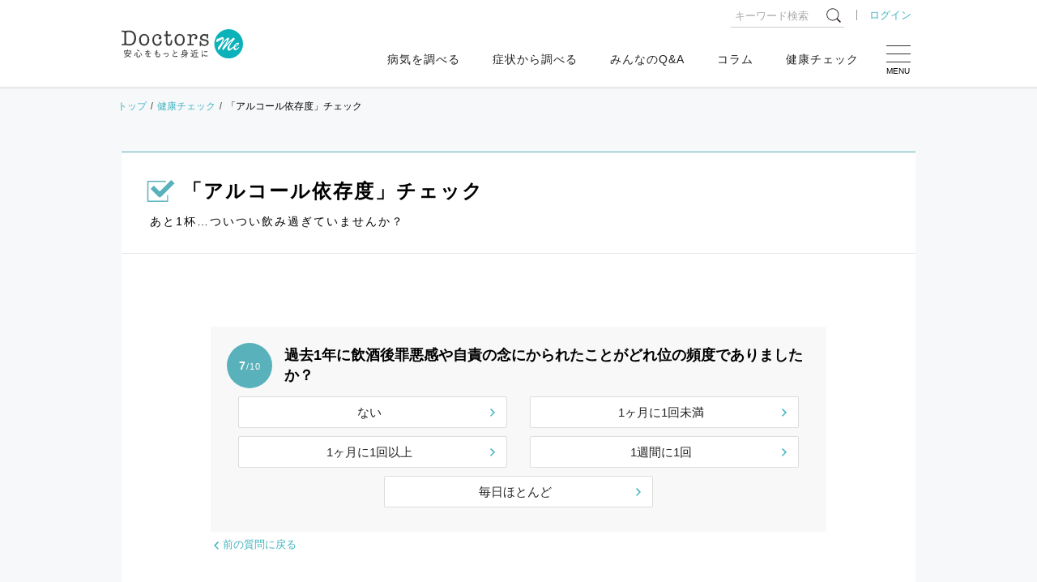

--- FILE ---
content_type: text/html; charset=utf-8
request_url: https://doctors-me.com/diagnosis/detail_next?question_id=37&scores=2-4-1-3-0-1
body_size: 203908
content:
<!DOCTYPE html>
<html lang="ja">
  <head prefix="og: http://ogp.me/ns# fb: http://ogp.me/ns/fb# article: http://ogp.me/ns/article#">

<script type="text/javascript" src="//webapi.carenet.com/gtm/gtm.js" async></script>
<!-- for all production sites -->
<!-- Google Tag Manager -->
<script>(function(w,d,s,l,i){w[l]=w[l]||[];w[l].push({'gtm.start':
new Date().getTime(),event:'gtm.js'});var f=d.getElementsByTagName(s)[0],
j=d.createElement(s),dl=l!='dataLayer'?'&l='+l:'';j.async=true;j.src=
'https://www.googletagmanager.com/gtm.js?id='+i+dl;f.parentNode.insertBefore(j,f);
})(window,document,'script','dataLayer','GTM-5CZ4B6X');</script>
<!-- End Google Tag Manager -->

<!-- for doctors-me.com -->
<!-- Google Tag Manager -->
<script>(function(w,d,s,l,i){w[l]=w[l]||[];w[l].push({'gtm.start':
new Date().getTime(),event:'gtm.js'});var f=d.getElementsByTagName(s)[0],
j=d.createElement(s),dl=l!='dataLayer'?'&l='+l:'';j.async=true;j.src=
'https://www.googletagmanager.com/gtm.js?id='+i+dl;f.parentNode.insertBefore(j,f);
})(window,document,'script','dataLayer','GTM-MXVQRVDS');</script>
<!-- End Google Tag Manager -->

<!-- 旧GTM Start -->
<!-- Google Tag Manager -->
<script>(function(w,d,s,l,i){w[l]=w[l]||[];w[l].push({'gtm.start':
new Date().getTime(),event:'gtm.js'});var f=d.getElementsByTagName(s)[0],
j=d.createElement(s),dl=l!='dataLayer'?'&l='+l:'';j.async=true;j.src=
'https://www.googletagmanager.com/gtm.js?id='+i+dl;f.parentNode.insertBefore(j,f);
})(window,document,'script','dataLayer','GTM-WBV9S6W');</script>
<!-- End Google Tag Manager -->
<!-- 旧GTM End -->

<meta charset=" utf-8">
<meta name="viewport" content="width=device-width">
<meta http-equiv="X-UA-Compatible" content="IE=edge"/>

<!-- title -->
<title>医師監修の病気・健康チェック集 Doctors Me(ドクターズミー)</title>

  <meta property="og:type" content="article"/>
<meta property="og:url" content="https://doctors-me.com/diagnosis/detail_next?question_id=37&amp;scores=2-4-1-3-0-1"/>

<!-- meta -->
<meta name="description" content="医師が監修する病気・健康チェック一覧。Doctors Me（ドクターズミー）は気になる病気の原因、症状、対処法まで、役立つ情報をお届けします。自分と同じ悩みをもつ人の相談や質問内容を閲覧することもできます。	">
<meta name="keywords" content="医師,病気,健康,チェック,相談,悩み,ドクターズミー,doctors,me">

<!-- ogp -->
  <meta property="og:type" content="article"/>

<meta property="og:title" content="医師監修の病気・健康チェック集 Doctors Me(ドクターズミー)">
<meta property="og:description" content="医師が監修する病気・健康チェック一覧。Doctors Me（ドクターズミー）は気になる病気の原因、症状、対処法まで、役立つ情報をお届けします。自分と同じ悩みをもつ人の相談や質問内容を閲覧することもできます。	">

  <meta property="og:image" content="/assets/media/ogp-659236f4d5c0dbc696c875fa97f3b761aaf612647c9ced0c220a7f67976e9987.png">

<meta property="og:site_name" content="Doctors Me(ドクターズ ミー)"/>
<meta property="og:locale" content="ja_JP">
<meta property="fb:app_id" content="393429920772925"/>
<!-- twitter cards-->
<meta name="twitter:card" content="summary_large_image">
<meta name="twitter:site" content="@DoctorsMe">
<meta name="twitter:title" content="医師監修の病気・健康チェック集 Doctors Me(ドクターズミー)">
<meta name="twitter:description" content="医師が監修する病気・健康チェック一覧。Doctors Me（ドクターズミー）は気になる病気の原因、症状、対処法まで、役立つ情報をお届けします。自分と同じ悩みをもつ人の相談や質問内容を閲覧することもできます。	">

<!-- link -->
<link rel="shortcut icon" href="/assets/media/favicon-ffe075c36b777748a3bb4f1d26ade0f1cb1c8c197f3f9c7858f429230efd3544.ico">
<link rel="apple-touch-icon" href="/assets/media/apple-touch-icon-131e14f2345bb2adbc058029e88aff111dbc6e1c5214f664d5d9513d0afb575e.png">

<meta name="csrf-param" content="authenticity_token" />
<meta name="csrf-token" content="SYk+h38mfPvLAf1R3R3HVi+R4tXcjiaVIXpnce+D1y4c6QA5RFIXFjb85vouR6wzo6VeAhnOnMKcBaww7Lik1Q==" />


<meta property="og:type" content="site"/>

<!-- css -->
<style type="text/css">
    <!--
    body {
        font-family: "ヒラギノ角ゴシック Pro", "Hiragino Kaku Gothic Pro", "メイリオ", Meiryo, Osaka, "游ゴシック体", "Yu Gothic", YuGothic, "ＭＳ Ｐゴシック", "MS PGothic", sans-serif;
        color: $ default;
        background: #f6f8fa;
        font-size: 1.5rem;
        line-height: 2.0;
    }

    .pc {
        display: none;
    }

    @media screen and (min-width: 768px) {
        .sp {
            display: none;
        }

        .pc {
            display: unset;
        }
    }

    -->
</style>
<style>*,*:before,*:after{margin:0;padding:0;border:0;font-size:100%;vertical-align:baseline;box-sizing:border-box;outline:0}article,aside,details,figcaption,figure,footer,header,hgroup,menu,nav,section{display:block}html{font-size:62.5%;scroll-behavior:smooth;-webkit-overflow-scrolling:touch}body{line-height:2.0;font-size:1.5rem;word-wrap:break-word;overflow-wrap:break-word;text-justify:inter-ideograph}h1,h2,h3,h4,h5,h6{font-weight:normal}ol,ul,li{list-style:none}blockquote,q{quotes:none}blockquote:before,blockquote:after,q:before,q:after{content:'';content:none}table{border-collapse:collapse;border-spacing:0}img{vertical-align:middle}svg{fill:currentColor}input,select,textarea{border:#ccc solid 1px;padding:6px}input[type="radio"]{margin-right:6px}input[type="file"]{border:none;padding:0}@media screen and (max-width: 767px){input,select,textarea{font-size:1.6rem}}input[type="submit"],input[type="button"]{border-radius:0;-webkit-box-sizing:content-box;-webkit-appearance:button;-moz-appearance:button;appearance:button;border:none;box-sizing:border-box}input[type="submit"]::-webkit-search-decoration,input[type="button"]::-webkit-search-decoration{display:none}input[type="submit"]::focus,input[type="button"]::focus{outline-offset:-2px}
</style>
<style>﻿body{font-family:"ヒラギノ角ゴシック Pro","Hiragino Kaku Gothic Pro","メイリオ",Meiryo,Osaka,"游ゴシック体","Yu Gothic",YuGothic,"ＭＳ Ｐゴシック","MS PGothic",sans-serif;color:#222;background:#f6f8fa;font-size:1.5rem;line-height:2.0}a{color:#40b4bf;text-decoration:none;position:relative;transition:all .1s ease}a:hover{color:#40b4bf;text-decoration:none}p{margin-bottom:1.5em}blockquote{background:#f6f6f6;border-radius:10px;position:relative;padding:30px 30px 28px}blockquote::before,blockquote::after{content:"";display:block;background:url("data:image/svg+xml;charset=utf8,%3Csvg%20version%3D%221.1%22%20id%3D%22_%E3%83%AC%E3%82%A4%E3%83%A4%E3%83%BC_2%22%20xmlns%3D%22http%3A%2F%2Fwww.w3.org%2F2000%2Fsvg%22%20x%3D%220px%22%20y%3D%220px%22%20viewBox%3D%220%200%2040%2040%22%20style%3D%22enable-background%3Anew%200%200%2040%2040%3B%22%20xml%3Aspace%3D%22preserve%22%3E%3Cstyle%20type%3D%22text%2Fcss%22%3E%20.st0%7Bfill%3A%23cccccc%3B%7D%3C%2Fstyle%3E%3Cg%20id%3D%22_%E3%83%AC%E3%82%A4%E3%83%A4%E3%83%BC_1-2%22%3E%20%3Cpath%20class%3D%22st0%22%20d%3D%22M7.9%2C34.9c-5.1%2C0-7.9-4.3-7.9-8.8c0-10.4%2C9.8-19.2%2C12.9-22l2.6%2C2.8c-3.4%2C2.9-7.4%2C6.5-7.4%2C10.1%20c0%2C1.2%2C0.5%2C2.2%2C1.7%2C2.6c5.3%2C1.6%2C5.9%2C6%2C5.9%2C7.6C15.7%2C31.1%2C12.6%2C34.9%2C7.9%2C34.9L7.9%2C34.9z%20M32.2%2C34.9c-5.1%2C0-7.8-4.3-7.8-8.8%20c0-10.4%2C9.3-18.9%2C12.7-22l2.6%2C2.8c-3.4%2C3.1-7.3%2C6.5-7.3%2C10.1c0%2C2.2%2C0.9%2C2.5%2C1.6%2C2.6c5.1%2C1.4%2C5.9%2C5.7%2C5.9%2C7.6%20C40%2C31.2%2C36.7%2C34.9%2C32.2%2C34.9L32.2%2C34.9z%22%2F%3E%3C%2Fg%3E%3C%2Fsvg%3E") no-repeat;background-size:cover;width:32px;height:32px;position:absolute}blockquote::before{top:-8px;left:10px}blockquote::after{bottom:-8px;right:10px;transform:rotate(180deg)}form label{margin:0 15px 0 0}form label input{margin:0 5px 0 0;vertical-align:text-top}form input[type=email],form input[type=number],form input[type=password],form input[type=text],form select,form textarea{border-radius:4px;padding:10px;font-weight:400;color:#515151;border:1px solid #ccc;position:relative;font-size:14px}form input[type=email]:focus,form input[type=number]:focus,form input[type=password]:focus,form input[type=text]:focus,form select:focus,form textarea:focus{border:1px solid #40b4bf}form input[type="email"],form input[type="text"],form textarea{width:100%}form textarea{height:160px}form select{height:35px;background:#fff;border-radius:4px;padding:8px;margin:0 5px 0 0;font-weight:400;color:#515151;border:1px solid #ccc;position:relative;font-size:14px}form input::-moz-placeholder{font-weight:normal;color:#666}form input::placeholder{font-weight:normal;color:#666}input:-webkit-autofill{-webkit-box-shadow:0 0 0px 1000px #fff inset}.caution{overflow:hidden;font-size:1.2rem;color:#666;line-height:1.5;padding:5px 0 0}.center{text-align:center}.star-rating{position:relative;width:100px;height:20px}.star-rating:before{position:absolute;top:0;left:0;right:0;bottom:0;content:"";background:url("[data-uri]") repeat-x;background-size:contain;display:block;z-index:0}.star-rating>div{background:url("[data-uri]") repeat-x;background-size:auto 100%;overflow:hidden;display:block;height:100%;position:relative;z-index:1}.star-rating.large{width:120px;height:24px}.star-rating.small{width:80px;height:16px}.star-rating-rate{font-size:0;white-space:nowrap;display:inline-block;width:300px;height:60px;overflow:hidden;position:relative;background:url("[data-uri]");background-size:contain}.star-rating-rate i{opacity:0;position:absolute;left:0;top:0;height:100%;width:20%;z-index:1;background:url("[data-uri]");background-size:contain}.star-rating-rate input{-moz-appearance:none;-webkit-appearance:none;opacity:0;display:inline-block;width:20%;height:100%;margin:0;padding:0;z-index:2;position:relative}.star-rating-rate input:hover+i,.star-rating-rate input:checked+i{opacity:1}.star-rating-rate i ~ i{width:40%}.star-rating-rate i ~ i ~ i{width:60%}.star-rating-rate i ~ i ~ i ~ i{width:80%}.star-rating-rate i ~ i ~ i ~ i ~ i{width:100%}
</style>
<style>﻿body{line-height:1.7}.pc{display:none}a[href^="tel:"]{pointer-events:auto}p{line-height:1.7}img{max-width:100%}@keyframes fadeout{0%{opacity:0;top:120px}20%{opacity:1;top:130px}90%{opacity:1;top:130px}100%{opacity:0;top:120px}}@keyframes fadein{0%{opacity:0}100%{opacity:1}}@keyframes pulse{0%{opacity:0}50%{opacity:1}100%{opacity:0}}section[class^="section-"]{background:#fff}[class^="section-title"]{border-top:#58b1bb solid 2px;border-bottom:#e4e4e4 solid 1px;margin:0 0 30px;padding:15px 0;font-size:1.8rem;display:flex;align-items:center;letter-spacing:2px;line-height:1.4}[class^="section-title_"]:before{content:"";background-repeat:no-repeat;background-size:contain;display:inline-block;width:62px;height:50px;margin:0 15px 0 10px;border-right:#666 solid 1px}[class^="section-title_"] span:after{content:"";display:block;font-size:1.0rem;letter-spacing:1px;padding:3px 0 0}.section-title_disease:before{background-image:url(/assets/media/icon-disease-81528a7f2de5c43ccc24b7b27e77a7e54d277d924ef8c865b5342b516947c925.svg)}.section-title_disease span:after{content:"Check the Disease"}.section-title_symptom:before{background-image:url(/assets/media/icon-symptom-be0741e8e18e64cc8ac0a59ae542e7b7f7aa473bea1347519b914530477cc11d.svg)}.section-title_symptom span:after{content:"Check the Symptom"}.section-title_qa:before{background-image:url(/assets/media/icon-qa-8e94057da25b93feaf3d5cd68257f4eb19461fe300795b4a800252955eebf717.svg)}.section-title_qa span:after{content:"Q & A"}.section-title_column:before{background-image:url(/assets/media/icon-column-2cdcd94225b7045c239e8894d3a2b285d634065e8782fe7d2d8ea33d008fb1b6.svg)}.section-title_column span:after{content:"Column"}.section-title_diagnosis:before{background-image:url(/assets/media/icon-diagnosis-03368b1ae9a98657d9658e9cfa68c9cb6211a2726d32d3cee15ebcfb2b7c3706.svg)}.section-title_diagnosis span:after{content:"Diagnosis"}.section-title_profile:before{background-image:url(/assets/media/icon-profile-92132169e36fdab3ae90b552695706af2ec2a7bccbe935369f57ce0cf8658f8e.svg)}.section-title_profile span:after{content:"医療・健康分野のエキスパートがお悩みを解決"}.section-title_ex:before{background-image:url(/assets/media/icon-ex-d0ef8efb399a8499ba5ca62e9bbf8ee399c504e84e15edbd960fd9065ce2f770.svg)}.section-title_ex span:after{content:"Experience"}.section-title_related:before{background-image:url(/assets/media/icon-contents-6eb67beb528a9418d746ff7a1cee9c81a431d5cd0c989bef4ee5c532b13361f6.svg)}.section-title_related span:after{content:"Related Contents"}.section-title_special:before{background-image:url(/assets/media/icon-special-0a727f7df30c0f1cc00c5c895371e21394fc1525d00cb401fcf6fcd12abd62a7.svg)}.section-subtitle{background:#fafafa;margin:50px 0 20px;padding:15px 10px;border-top:#58b1bb solid 1px;border-bottom:#eee solid 1px;text-align:center;font-weight:bold}.section-contents{max-width:980px;margin:0 auto;padding:0 10px 30px;background:#fff}article[class^="article-"]{background:#fff;max-width:980px;margin:0 auto 60px}.article-head{overflow:hidden;display:block;border-top:#58b1bb solid 1px}.article-head .post-img{margin:0 auto;padding:0;position:relative}.article-head .post-img img{width:100%}.article-head .post-img .caption{font-size:1.2rem;position:absolute;bottom:10px;right:10px;line-height:1;margin:0}.article-head .post-img_special img{width:100%}.article-head .post-title_box{border-bottom:#e4e4e4 solid 1px;padding:15px 10px}.article-head .post-title_box .post-subtitle{font-size:1.2rem;display:block;font-weight:normal;letter-spacing:1px;margin:0 0 3px 3px}.article-head .post-title_box .post-title{font-size:2.0rem;letter-spacing:2px;font-weight:bold;line-height:1.5}.article-head .article-title{font-size:1.8rem;border-bottom:#e4e4e4 solid 1px;padding:15px 10px;letter-spacing:2px;line-height:1.5}.article-head .article-title:before{display:inline-block;background-repeat:no-repeat;background-size:contain;width:30px;height:30px;vertical-align:top}.article-head .article-title .article_expert{margin:10px 0 0 3px}.article-info{display:flex;flex-wrap:wrap;justify-content:space-between;padding:15px 10px;overflow:hidden;font-size:1.3rem}.article-info .article_tag{font-size:1.3rem}.article-info .article_tag span{padding:0 3px 0 10px}.article-info .article_tag span:nth-of-type(1){padding:0 3px 0 0}.article-info .article_tag span:before{content:"#";padding:0 3px 0 0}.article-info .article_tag span a{color:#222}.article-info .article_tag span a:hover{color:#40b4bf}.article-info .article_user,.article-info .article_date{float:left;display:inline-block;margin:0 10px;font-size:1.3rem}.article-info .article_pr{margin:0;display:inline-block;background:#f3f3f3;padding:4px 10px;border-radius:2px;line-height:1;font-size:1.2rem}.article-info .article_sns{width:100%}.article-info .article_sns .sns-share{margin:10px auto}.article_expert{padding:0;font-size:1.3rem;font-weight:normal}.article_expert img{width:30px;height:30px;-o-object-fit:cover;object-fit:cover;background:#fff;border-radius:50%;margin:0 10px 0 0}.article_expert span:before{content:"";background-repeat:no-repeat;background-size:cover;display:block;width:20px;height:20px;display:inline-block;vertical-align:-5px;margin:0 10px 0 0}.article_expert .expert_doctor:before{background-image:url(/assets/media/icon-expert_doctor-71deef8818331eaeab9c78c4adb2fb91eb7a15bd2e148b6d086f03d63aa7b8fa.svg)}.article_expert .expert_chemist:before{background-image:url(/assets/media/icon-expert_chemist-7c0252c844ff53b8b4f887a85ec2437da6424f6dece72ecc1283e012c8a98d49.svg)}.article_expert .expert_dietitian:before{background-image:url(/assets/media/icon-expert_dietitian-9acb92aa2c7e5969a5f0320a0c285802a018a732fab970c44401862bd7f209bb.svg)}.article_expert .expert_dentist:before{background-image:url(/assets/media/icon-expert_dentist-05f3ac4509f2ede1e8eed1589ff476c88fb7683f46827763ad20ace1db8eab23.svg)}.article_expert .expert_care:before{background-image:url(/media/icon-expert_care.svg)}.article_expert .expert_counselor:before{background-image:url(/assets/media/icon-expert_counselor-cfee1da15fede9ef319c0842f396bd3c2209ccbaed3136e784237b3f13a33016.svg)}.article_expert .expert_pet:before{background-image:url(/assets/media/icon-expert_pet-ea2227d4eef619b530360b457f6a805586708dde7643fd4c5f638fbb6373d099.svg)}.article-contents{padding:20px 10px}.article-contents .article-detail{padding:0 10px}.article-contents>.heading:nth-of-type(1){margin:0 0 20px}.article-contents .sub-heading{font-size:1.6rem;padding:0 0 0 18px;margin:30px 0 20px}.article-contents .sub-heading:before{width:6px;position:absolute;top:4px;left:0;bottom:3px}.article-contents>.sub-heading:nth-of-type(1){margin:0 0 20px}.article-contents .category-about{margin:0}.article-contents .category-about .sub-heading{margin:0 0 20px}.article-contents .category-about .category-about_desc{background:#f8f8f8;padding:15px;border-radius:6px}.article-contents .toc-category{border:#ddd solid 1px;border-radius:2px;padding:15px;margin:40px 0}.article-contents .toc-category a{color:#222;text-decoration:underline}.article-contents .toc-category a:hover{color:#40b4bf}.article-contents .toc-category .toc-category__heading{font-weight:bold;margin:0 0 20px;letter-spacing:2px;text-align:center}.article-contents .toc-category .toc-category__list{counter-reset:cnt;font-size:1.4rem;padding-left:8px}.article-contents .toc-category .toc-category__list>li{margin-bottom:.75em}.article-contents .toc-category .toc-category__list>li>a:before{margin-right:.5em;counter-increment:cnt;content:counter(cnt) "."}.article-contents .toc-category .toc-category__list>li .toc-category_sub{padding-left:1em;counter-reset:sub-cnt}.article-contents .toc-category .toc-category__list>li .toc-category_sub>li{margin-bottom:4px}.article-contents .toc-category .toc-category__list>li .toc-category_sub>li>a:before{margin-right:.5em;counter-increment:sub-cnt;content:counter(cnt) "-" counter(sub-cnt) "."}.article-contents .post-content .toc-article{border:#ddd solid 1px;border-radius:2px;width:100%;margin:0 auto;padding:25px}.article-contents .post-content .toc-article h2{text-align:center;letter-spacing:5px;margin:0 0 20px;font-weight:bold}.article-contents .post-content .toc-article ul li{text-indent:-1em;margin-left:1em;margin-bottom:10px}.article-contents .post-content .toc-article ul li:before{content:"";display:inline-block;width:6px;height:6px;border-radius:50%;background:#ccc;margin-right:.5em;vertical-align:2px}.article-contents .post-content .toc-article ul li a{color:#222}.article-contents .post-content .toc-article ul li a:hover{color:#40b4bf}.article-contents .post-content h1{font-size:2.2rem;padding:25px 0 0;margin:30px 0 0;font-weight:bold;border-top:#aaa solid 1px;letter-spacing:1px;line-height:1.6}.article-contents .post-content img{max-width:100%;height:auto;margin:20px auto;display:block}.article-contents .post-content figure{max-width:640px;margin:20px auto;text-align:center}.article-contents .post-content figure img{margin:0 auto}.article-contents .post-content figure figcaption{color:#58b1bb;margin:5px 0 0}.article-contents .post-content figure a{display:block;overflow:hidden}.article-contents .post-content figure a:hover{cursor:pointer;outline:#40b4bf solid 1px}.article-contents .post-content figure._full{max-width:760px}.article-contents .post-content p{margin:0}.article-contents .post-content hr{border:none;border-top:#ccc solid 1px;border-bottom:#eee solid 3px;margin:30px 0 20px}.article-contents .post-content .lead{font-size:1.6rem;margin:40px 0 30px}.article-contents .post-content .alignR{text-align:right}.article-contents .post-content strong.marker{background:linear-gradient(transparent 50%, #e5fcf6 50%)}.article-contents .post-content strong.marker-red{color:#d52121;background:linear-gradient(transparent 50%, #feffcc 50%) !important}.article-contents .post-content .note{font-size:1.3rem;color:#666;line-height:1.6}.article-contents .post-content .video-wrapper{max-width:580px;margin:0 auto}.article-contents .post-content .video-wrapper .video{position:relative;width:100%;padding-top:56.25%;overflow:hidden}.article-contents .post-content .video-wrapper .video iframe{width:100%;height:100%;position:absolute;top:0;left:0}.article-contents .post-content .related-post-link .related-post-link__title{font-weight:bold;margin:0 0 5px}.article-contents .post-content .related-post-link .related-post-link__title:before{content:"";background-image:url(/assets/media/icon-related_column-0bbd996e75b3a794559817ae2804a94b4f6c2cbf0a13126ff6c0f09535b0d273.svg);background-repeat:no-repeat;background-size:contain;width:20px;height:20px;display:inline-block;vertical-align:-3px;margin:0 5px 0 0}.article-contents .post-content .post-content__heading{margin:40px 0 30px -20px;padding:0 0 0 40px;font-size:1.9rem;font-weight:bold;line-height:1.5;letter-spacing:1px;position:relative}.article-contents .post-content .post-content__heading:before{content:"";position:absolute;top:0.7em;left:0;display:inline-block;width:30px;height:3px;margin:0 10px 0 0;vertical-align:middle;background:#58b1bb;opacity:.8}.article-contents .post-content .post-content__subheading,.article-contents .post-content .subheading{position:relative;padding:0 0 0 15px;margin:20px 0;font-size:1.7rem;font-weight:bold;line-height:1.4;letter-spacing:1px}.article-contents .post-content .post-content__subheading:before,.article-contents .post-content .subheading:before{content:"";display:block;background:#58b1bb;width:6px !important;height:calc(100% - 8px);position:absolute;top:4px;bottom:4px;left:0 !important}.article-contents .post-content .post-content__subheading+br,.article-contents .post-content .subheading+br{display:none}.article-contents .post-content br+.subheading{margin-top:0}.article-contents .post-content .heading{margin:20px 0 10px}.article-contents .post-content .heading .image{display:inline-block;max-width:36px;max-height:36px;margin:-2px 10px 0 -36px;border-radius:50%}.article-contents .post-content .heading .title{display:inline-block;margin:0}.article-contents .post-content table{width:100%}.article-contents .post-content table th,.article-contents .post-content table td{border:#ddd solid 1px;padding:10px}.article-contents .post-content table .nowrap{white-space:nowrap}.article-contents .post-content .table-scroll{overflow:hidden;overflow-x:auto}.article-contents .post-content .color-table{width:100%;border-collapse:collapse;font-family:Arial, sans-serif;margin:20px auto 10px}.article-contents .post-content .table-scroll>.color-table{width:800px}.article-contents .post-content .color-table th,.article-contents .post-content .color-table td{border:1px solid #fff;padding:6px;line-height:1.6;font-size:1.3rem}.article-contents .post-content .color-table thead th{color:white;text-align:center;background-color:#6ac1ce;vertical-align:middle;white-space:nowrap}.article-contents .post-content .color-table thead.cl_blue th{background-color:#77acde}.article-contents .post-content .color-table thead.cl_pink th{background-color:#fcb4d0}.article-contents .post-content .table-scroll>.color-table thead th:first-of-type{position:sticky;top:-1px;left:-1px;z-index:10}.article-contents .post-content .color-table tbody tr:nth-child(odd){background-color:#eee}.article-contents .post-content .color-table tbody tr:nth-child(even){background-color:#f6f6f6}.article-contents .post-content .color-table tbody tr th{background-color:#d0ebf4;white-space:nowrap;font-weight:normal;position:sticky;left:-1px;z-index:10}.article-contents .post-content .col-qa.col-qa-question{background-color:#f8f8f8}.article-contents .post-content .col-parts+br,.article-contents .post-content .col-parts>br,.article-contents .post-content .link_column+br,.article-contents .post-content .snp br,.article-contents .post-content .snp+br{display:none}.article-contents .post-content .snp .snp-br br{display:inherit}.article-contents .post-content .col-qa{background-color:#e5f6f6;border-radius:5px;padding:12px 20px;position:relative;margin:20px 0}.article-contents .post-content .col-qa::before{border:10px solid transparent;content:'';height:0;position:absolute;width:0;top:20px;border-right:10px solid #e5f6f6;left:-20px}.article-contents .post-content .bg-gray{background:#f6f6f6;padding:10px;margin:0 -10px}.article-contents .post-content .bg-col{background-color:#e5f6f6;border-radius:5px;padding:15px;position:relative;margin:20px 0}.article-contents .post-content .bg-col .image{margin:0 auto}.article-contents .post-content .bg-col figure:last-child{margin:20px auto 0}.article-contents .post-content .bg-col .bg-col-balloon{margin:0 0 10px}.article-contents .post-content .bg-col .bg-col-balloon:last-child{margin:0}.article-contents .post-content .bg-col .bg-col-balloon .bg-col-balloon_heading{display:flex;align-items:center}.article-contents .post-content .bg-col .bg-col-balloon .bg-col-balloon_heading .name{color:#0cb2ba;font-size:1.2rem;line-height:1.3;font-weight:700;padding:0}.article-contents .post-content .bg-col .bg-col-balloon .bg-col-balloon_heading .image{width:50px;height:50px;border-radius:50%;-o-object-fit:cover;object-fit:cover;margin:0 8px 0 0}.article-contents .post-content .bg-col .bg-col-balloon .bg-col-balloon_content{flex:1;position:relative;background:#fff;border-radius:8px;padding:15px;position:relative;margin:16px 0 0}.article-contents .post-content .bg-col .bg-col-balloon .bg-col-balloon_content:before{content:"";position:absolute;top:-12px;left:15px;width:0;height:0;border-style:solid;border-width:0 10px 12px 10px;border-color:transparent transparent #fff transparent}.article-contents .post-content .bg-col .bg-col-balloon .bg-col-balloon_content .balloon-q{font-size:1.7rem;display:block;line-height:1.5}.article-contents .post-content .bg-col .bg-col-balloon .bg-col-balloon_content strong{background:linear-gradient(transparent 50%, #e5fcf6 50%)}.article-contents .post-content .bg-white{background-color:#fff;border-radius:5px;padding:20px;position:relative}.article-contents .post-content .bg-col_heading{margin:30px 0 15px;padding:0 0 10px;font-size:1.8rem;font-weight:bold;line-height:1.5;letter-spacing:1px;border-bottom:#58b1bb solid 1px}.article-contents .post-content .bg-white .bg-col_heading:first-child{margin-top:0}.article-contents .post-content .bg-col_subheading{margin:20px 0 15px 1.2em;text-indent:-1.2em;font-size:1.6rem;line-height:1.6;font-weight:bold}.article-contents .post-content .bg-col_subheading::before{content:"■";color:#58b1bb;padding-right:0.2em}.article-contents .post-content [class*="btn-"]{display:block;background:#58b1bb;border:none;border-radius:15px;padding:15px 30px 15px 20px;text-align:center;line-height:1.4;cursor:pointer;color:#fff;width:100%;position:relative;top:0;margin:10px auto;font-size:1.6rem}.article-contents .post-content [class*="btn-"]::after{content:"";background-image:url([data-uri]);background-repeat:no-repeat;display:inline-block;width:16px;height:16px;background-size:contain;transition:all .2s ease;position:absolute;inset:50% 10px auto auto;transform:translateY(-50%)}.article-contents .post-content [class*="btn-"]:hover{filter:brightness(108%);box-shadow:none;top:3px}.article-contents .post-content .btn-pink{background:#ec6088;box-shadow:0px 3px 0px #cb4269}.article-contents .post-content .btn-blue{background:#5287c9;box-shadow:0px 3px 0px #3065a7}.article-contents .post-content .btn-green{background:#65a740;box-shadow:0px 4px 0px #467f27}.article-contents .post-content .btn-orange{background:#f46450;box-shadow:0px 4px 0px #cc3333}.article-contents .post-content .accordion-contents{margin:20px 0 0}.article-contents .post-content .accordion-contents dl dt{display:block;width:100%;background:#58b1bb;border-radius:10px;cursor:pointer;position:relative;margin-block:10px;padding:16px 46px 16px 15px;color:#fff;line-height:1.5;font-size:1.6rem}.article-contents .post-content .accordion-contents dl dt::after{content:"";background-image:url([data-uri]);background-repeat:no-repeat;display:inline-block;width:16px;height:16px;background-size:contain;transition:all .2s ease;position:absolute;inset:50% 15px auto auto;transform:translateY(-50%)}.article-contents .post-content .accordion-contents dl dt.active:after{display:block;transform-origin:center;inset:calc(50% - 4px) 19px auto auto;transform:rotate(90deg)}.article-contents .post-content .accordion-contents dl dd{animation-name:fadein;animation-duration:.7s;width:100%;display:none;padding-block:10px 20px;padding-inline:5px}.article-contents .post-content .col-prof,.article-contents .post-content .col-prof.ex{border-top:#aaa solid 1px;border-bottom:#aaa solid 1px;padding:30px 0;margin:30px 0 20px}.article-contents .post-content .col-prof .heading,.article-contents .post-content .col-prof.ex .heading{background:none;font-size:1.7rem;font-weight:bold;padding:0;margin:0 0 10px;text-align:center}.article-contents .post-content .col-prof .heading:before,.article-contents .post-content .col-prof.ex .heading:before{display:none}.article-contents .post-content .col-prof .heading img,.article-contents .post-content .col-prof.ex .heading img{display:block;max-width:120px;max-height:200px;margin:0 auto 10px}.article-contents .post-content .col-prof .heading .title,.article-contents .post-content .col-prof.ex .heading .title{display:block}.article-contents .post-content .col-qa .heading{color:#0cb2ba;font-size:15px;font-weight:700;line-height:40px;position:relative;margin:0 0 10px;padding:0;background:none}.article-contents .post-content .col-qa .heading .title{padding:0}.article-contents .post-content .col-qa.col-qa-question::before{border-right:none;border-left:10px solid #f8f8f8;left:inherit;right:-10px}.article-contents .post-content .col-qa.col-qa-question .heading{color:#444;padding-left:0}.article-contents .post-content .col-qa.col-qa-question .heading:before{display:none}.article-contents .post-content .col-post{background-color:#f5f5f5;border-radius:4px;font-size:12px;padding:16px;max-width:660px;margin:0 auto}.article-contents .post-content .col-post .image{margin-top:0;margin-bottom:24px;width:100%}.article-contents .post-content .col-post .title{color:#333;font-size:16px;font-weight:700;margin:0 0 16px}.article-contents .post-content .col-post .content{font-size:14px}.article-contents .post-content .col-post .btn{margin-top:20px;margin-bottom:10px}.article-contents .post-content .link_btn{border:none;border-radius:5px;color:#fff;display:block;font-size:18px;font-weight:700;height:auto;margin:10px 0 15px;outline:none;padding:10px;text-align:center;text-shadow:-1px -1px 0 rgba(34,34,34,0.2);transition:background-color .2s linear;-webkit-appearance:none;background:#59bad2;box-shadow:0 5px 0 #428d99;color:#fff !important;margin:16px 16px 21px;padding:16px 8px;position:relative;text-decoration:none !important;width:auto}.article-contents .post-content .col-diagnosis{background:#fff;font-size:1.4rem;padding:8px 0 0;position:relative}.article-contents .post-content .col-diagnosis:before{content:"";background:url([data-uri]) no-repeat;background-size:100%;height:35px;width:206px;position:absolute;top:4px;left:50%;margin-left:-103px}.article-contents .post-content .col-diagnosis .diagnosis-inner{background-color:#fff;padding:40px 20px 20px;border:10px solid #ddd;border-radius:16px}.article-contents .post-content .col-diagnosis .diagnosis-inner .heading{margin-top:0;margin-bottom:20px}.article-contents .post-content .col-diagnosis .diagnosis-inner>ul li{background:url([data-uri]) 0 center no-repeat;background-size:24px;border-bottom:1px solid #ddd;font-size:13px;font-weight:700;margin-bottom:15px;padding:15px 8px 15px 32px;text-decoration:none;list-style:none}.article-contents .post-content .col-diagnosis .diagnosis-inner>ul li:last-child{border-bottom:none;margin-bottom:0;padding-bottom:10px}.article-contents .post-content .balloon{border-radius:10px;padding:20px 15px 30px;margin:30px 0 20px;position:relative}.article-contents .post-content .balloon:before{content:'';height:0;width:0;position:absolute;top:24px;border:10px solid transparent}.article-contents .post-content .balloon.balloon_a{background:#f6f6f6}.article-contents .post-content .balloon.balloon_a br{display:none}.article-contents .post-content .balloon.balloon_a:before{border-right:12px solid #f6f6f6;left:-22px}.article-contents .post-content .balloon.balloon_a .a_name{font-weight:bold;margin:0;font-size:1.4rem;display:flex;align-items:center}.article-contents .post-content .balloon.balloon_a .a_name .image{-o-object-fit:cover;object-fit:cover;width:36px;height:36px;border-radius:50%;margin:0 10px 0 0}.article-contents .post-content .balloon.balloon_a .a_name p{overflow:hidden;width:calc(100% - 56px)}.article-contents .post-content .diagnosis_bnr_wrapper{background:#fff;padding:20px 15px;border:#f6f6f6 solid 10px;position:relative;border-radius:8px}.article-contents .post-content .diagnosis_bnr_wrapper .diagnosis_bnr_wrapper_heading{border-bottom:#aaa dotted 1px;margin:0 0 15px;padding:0 0 3px}.article-contents .post-content .diagnosis_bnr_wrapper .diagnosis_bnr_wrapper_heading:before{content:"";display:inline-block;width:16px;height:16px;border:#96c2d3 solid 5px;border-radius:50%;margin:0 5px 0 0;vertical-align:-3px}.article-contents .post-content .diagnosis_bnr_wrapper .main .img{margin:0 auto 15px;overflow:hidden}.article-contents .post-content .diagnosis_bnr_wrapper .main .img img{-o-object-fit:cover;object-fit:cover;margin:0;width:100%;height:auto;max-width:640px;border:#ccc solid 1px}.article-contents .post-content .diagnosis_bnr_wrapper .main .info{padding:0;border-bottom:none}.article-contents .post-content .diagnosis_bnr_wrapper .main .info .diagnosis_heading{margin:0 0 8px}.article-contents .post-content .diagnosis_bnr_wrapper .diagnosis_form{clear:both;border-top:#ddd dotted 1px;padding-top:15px}.article-contents .column-profile{margin:40px 0 10px;padding:30px 0;border-top:#ccc solid 1px;border-bottom:#ccc solid 1px}.article-contents .column-profile .sub-heading{margin:0 0 30px;font-size:1.5rem}.article-contents .column-profile .profile_img{margin:0 auto 20px;text-align:center}.article-contents .column-profile .profile_img img{max-width:160px;max-height:160px;-o-object-fit:cover;object-fit:cover;margin:auto;border-radius:50%}.article-contents .column-profile .profile_text{padding:0 10px}.article-contents .column-profile .profile_text dt{line-height:1.4;font-weight:bold;text-align:center;margin:0 0 15px}.article-contents .column-profile .profile_text dd{font-size:1.3rem;line-height:1.6}.article-contents .column-profile.column-profile_top{margin:-20px 0 30px;border-top:0;padding:0 0 25px}.article-contents .column-profile.column-profile_top .profile_img{margin:0 auto 10px}.article-contents .column-profile.column-profile_top .profile_text dd{font-size:1.3rem;line-height:1.6}.article-contents .bg-gray .column-profile.column-profile_top{margin:10px 0 30px}.article-contents .link_column{background-position:0 2px;background-repeat:no-repeat;background-size:32px;display:block;line-height:1.5;padding:8px 0 8px 38px}.article-contents .link_column:hover{text-decoration:underline}.article-contents .link_column.feat{background-image:url(/assets/media/icon-feat-cb9a94e4dfac4818bf3412c837f0e4732405bd530dbe88276c7dfe6c604241d0.svg)}.article-contents .link_column.ref{background-image:url(/assets/media/icon-ref-530524f6d1f63c2b40418787339149c61b6787903af25a97db1d8b4d788daf42.svg)}.article-contents .link_column.pop{background-image:url(/assets/media/icon-pop-194669fa47e0240540d96b2f5723ad5bef04ef7bcd81eb828b839a0526108499.svg)}.article-contents .link_column.arrow{background-image:url(/assets/media/icon-arrow-ff4a92ba5c6eac1d8cf8e6ae4972d49844a52bbd50674bbfbc30aa069758be85.svg)}.article-nav ~ .article-contents{padding-top:0}.article-nav ~ .article-contents section:first-child .heading{margin-top:0}.article-nav{display:flex;flex-wrap:wrap;justify-content:center;padding:40px 0}.article-nav li{text-align:center;padding:0 15px 0 0}.article-nav li a{position:relative;font-size:1.3rem;padding:10px 0 10px 15px;letter-spacing:1px;top:0;color:#222}.article-nav li a:before{content:"";background-image:url([data-uri]);background-repeat:no-repeat;display:inline-block;width:10px;height:10px;background-size:contain;opacity:0;transition:all .2s;position:absolute;top:10px;left:0;transform:rotate(90deg)}.article-nav li a:hover{top:-2px;color:#40b4bf}.article-nav li a:hover:before{top:14px;opacity:1}.article-nav li a.current{color:#40b4bf}.article-nav li a.current:before{top:14px;opacity:1}[class$="-search"] .search-form{position:relative}[class$="-search"] .search-form_submit{background:url(/assets/media/icon-search-f92ac00852424449b053ea359279134e5572cbd6389a2210b0b6665cf11d04cb.svg) no-repeat center center;background-size:20px;border:none;height:100%;width:40px;position:absolute;top:0;left:auto;right:0;bottom:0;z-index:1;cursor:pointer;text-indent:-9999px}[class$="-search"] .search-form_text{width:100%;font-size:1.3rem;padding:8px 40px 8px 16px;background-color:#fff}[class$="-search"] .search-form_text::-moz-placeholder{color:#aaa}[class$="-search"] .search-form_text::placeholder{color:#aaa}[class$="-search"] input[type="text"]:focus ~ .search-form_submit{background:url(/assets/media/icon-search_o-5f89c9706524be9737f8411c870a852db04503bd5ecd701ec4b9cec44b289788.svg) no-repeat center center;background-size:20px}[class$="-search"] .search-keyword{margin:15px 0 0}[class$="-search"] .search-keyword p{font-size:1.3rem;text-align:center;padding:0}.section-search{border-radius:2px;padding:0;margin:0 0 -10px}.section-search .search-form{width:100%;margin:0 auto}.section-search .search-form input{padding:12px 30px 12px 16px;font-size:1.4rem;box-shadow:0px 1px 5px rgba(0,0,0,0.08)}.section-search .search-form .search-form_submit{background:url(/assets/media/icon-search_white-c07a987c603e3dc09108e1d56b1b489cb2c622d8483f17ed3f89f2cb8633166b.svg) no-repeat center center;background-size:20px;background-color:#58b1bb;border-radius:0 4px 4px 0;border-left:#ccc solid 1px}.section-search .search-form .search-form_submit:hover{filter:brightness(110%)}.section-search .search-form input[type="text"]:focus ~ .search-form_submit{background:url(/assets/media/icon-search_white-c07a987c603e3dc09108e1d56b1b489cb2c622d8483f17ed3f89f2cb8633166b.svg) no-repeat center center;background-color:#58b1bb}.section-search .search-keyword p{margin:0 0 8px}.btn{display:block;background:#fff;border:#ddd solid 1px;border-radius:2px;padding:15px 25px 15px 15px;text-align:center;line-height:1.4;cursor:pointer;color:#222;width:100%;position:relative;top:0;margin:20px auto 0}.btn:after{content:"";background-image:url([data-uri]);background-repeat:no-repeat;display:inline-block;width:10px;height:10px;background-size:contain;position:absolute;top:calc(50% - 5px);right:10px}.btn:hover{border:#40b4bf solid 1px;color:#40b4bf;top:-1px;box-shadow:0px 1px 4px rgba(0,0,0,0.08)}.btn:hover{top:-2px}.btn.nolink{background:#ccc;cursor:default}.btn.btn-cl,.btn.btn-primary{background:#58b1bb;border:none;color:#fff}.btn.btn-cl:hover,.btn.btn-primary:hover{filter:brightness(106%)}.btn.btn-cl:after,.btn.btn-primary:after{content:"";background-image:url([data-uri]);background-repeat:no-repeat;display:inline-block;width:10px;height:10px;background-size:contain}.btn.btn-gray{background:#bbb;border:none;color:#fff}.btn.btn-gray:hover{filter:brightness(106%)}.btn.btn-gray:after{content:"";background-image:url([data-uri]);background-repeat:no-repeat;display:inline-block;width:10px;height:10px;background-size:contain}input[type="submit"].btn{color:#fff;background:#58b1bb;border-radius:4px;width:100%;margin:20px auto 30px}input[type="submit"].btn:hover{filter:brightness(106%);border:none}input[type="submit"].btn.nolink{background:#ccc;cursor:default}input[type="submit"].btn.nolink:hover{filter:brightness(100%)}.more-btn a{border:#58b1bb solid 1px;border-radius:4px;padding:15px 20px 15px 15px;line-height:1;text-align:center;display:inline-block;font-size:1.3rem}.more-btn a:hover{background:#f2f2f2}.more-btn a:after{content:"";background-image:url([data-uri]);background-repeat:no-repeat;display:inline-block;width:10px;height:10px;background-size:contain;padding:0 0 0 5px}.submit-btn{display:inline-block;position:relative;top:0;transition:all .1s ease}.submit-btn input[type="submit"]{padding:10px 25px 10px 15px;border:#ccc solid 1px;border-radius:2px;line-height:1;color:#222;font-size:1.3rem;background:#fff}.submit-btn:after{content:"";background-image:url([data-uri]);background-repeat:no-repeat;display:inline-block;width:10px;height:10px;background-size:contain;color:#0cb2ba;padding:0 0 0 5px;position:absolute;top:calc(50% - 6px);right:10px}.submit-btn:hover{top:-2px;box-shadow:0px 1px 4px rgba(0,0,0,0.08)}.link-btn{padding:30px 0 20px;text-align:center}.link-btn .btn{margin:0 auto 20px;max-width:100%;width:500px}.link-btn .caption{display:block;text-align:center;margin:20px 0 0;line-height:1.2;font-size:1.3rem}[class^="itemlist-arrowbtns"]{display:flex;flex-wrap:wrap;margin:0 -2% 0 0}[class^="itemlist-arrowbtns"] li{width:48%;margin:0 2% 10px 0;display:flex}[class^="itemlist-arrowbtns"] li a{display:block;background:#fff;border:#ddd solid 1px;border-radius:2px;padding:15px 25px 15px 15px;text-align:center;line-height:1.4;cursor:pointer;color:#222;width:100%;position:relative;top:0;font-size:1.4rem;display:flex;text-align:left;align-items:center}[class^="itemlist-arrowbtns"] li a:after{content:"";background-image:url([data-uri]);background-repeat:no-repeat;display:inline-block;width:10px;height:10px;background-size:contain;position:absolute;top:calc(50% - 5px);right:10px}[class^="itemlist-arrowbtns"] li a:hover{border:#40b4bf solid 1px;color:#40b4bf;top:-1px;box-shadow:0px 1px 4px rgba(0,0,0,0.08)}[class^="itemlist-arrowbtns"] li a.noticeable{background:#58b1bb;border:none;color:#fff}[class^="itemlist-arrowbtns"] li a.noticeable:after{background-image:url([data-uri])}[class^="itemlist-btns"]{display:flex;flex-wrap:wrap;margin:0 -2% 0 0}[class^="itemlist-btns"] li{width:inherit;margin:0 2% 8px 0;text-align:center}[class^="itemlist-btns"] li a{display:block;border:#ddd solid 1px;border-radius:2px;padding:15px;position:relative;color:#222;font-size:1.4rem;position:relative;top:0;height:100%}[class^="itemlist-btns"] li a:hover{border:#40b4bf solid 1px;color:#40b4bf;top:-2px;box-shadow:0px 1px 4px rgba(0,0,0,0.08)}.link-arrow{font-size:1.3rem;text-align:right;width:100%;padding:0;margin:0;color:#222;right:0;position:relative;transition:all .1s ease}.link-arrow:hover{right:-2px}.link-arrow a{color:#222;border-bottom:#333 solid 1px;padding:0 0 2px}.link-arrow a:hover{color:#40b4bf;border-bottom:#40b4bf solid 1px}.link-arrow:after{content:"";background-image:url([data-uri]);background-repeat:no-repeat;display:inline-block;width:10px;height:10px;background-size:contain;margin:0 0 1px 8px;line-height:1;vertical-align:middle;position:relative;right:0}.link_arrow{position:relative;right:0;font-size:1.3rem}.link_arrow:hover{text-decoration:underline;right:-2px}.link_arrow:before{content:"";background-image:url([data-uri]);background-repeat:no-repeat;display:inline-block;width:10px;height:10px;background-size:contain;margin:0 5px 0 0}.link-arrow_back{font-size:1.3rem;width:100%;padding:0;margin:0;position:relative;left:0}.link-arrow_back:hover{left:-2px}.link-arrow_back a{color:#222;border-bottom:#333 solid 1px;padding:0 0 2px}.link-arrow_back a:hover{color:#40b4bf;border-bottom:#40b4bf solid 1px}.link-arrow_back:before{content:"";background-image:url([data-uri]);background-repeat:no-repeat;display:inline-block;width:10px;height:10px;background-size:contain;margin:0 5px 0 0;line-height:1;vertical-align:middle;transform:rotate(180deg)}.list li{margin:5px 0 0 1em;text-indent:-1em;position:relative}.list li:before{content:"";background-image:url([data-uri]);background-repeat:no-repeat;display:inline-block;width:10px;height:10px;background-size:contain;margin:0 5px 0 0}.list li a{color:#222;left:0}.list li a:hover{color:#40b4bf;left:2px}.disc li{text-indent:-1em;margin-left:1em;margin-bottom:10px}.disc li:before{content:"";display:inline-block;width:6px;height:6px;border-radius:50%;background:#ccc;margin-right:.5em;vertical-align:2px}ol.decimal li{list-style:decimal;margin:0 0 1em 20px}.error_messages{font-size:1.3rem;border:#f77f74 solid 1px;padding:10px 15px;margin:0 0 30px}.error_messages li{color:#f00}.list-link{display:flex;flex-wrap:wrap}.list-link li{margin:10px 40px 0 0}.list-link li:before{content:"";background-image:url([data-uri]);background-repeat:no-repeat;display:inline-block;width:10px;height:10px;background-size:contain;margin:10px 5px 0 0;float:left}.list-link li a{overflow:hidden;color:#222;left:0;display:block}.list-link li a:hover{color:#40b4bf;left:2px}.list_num{counter-reset:li;margin-top:14px}.list_num li{position:relative;margin-bottom:15px;padding-left:28px;line-height:2}.list_num li:last-child{margin-bottom:0}.list_num li::before{background:#0cb2ba;border-radius:50%;color:#fff;counter-increment:li;content:counter(li);font-size:1.2rem;height:20px;line-height:20px;text-align:center;width:20px;position:absolute;top:8px;left:0}.list_num li>b{display:inline-block;font-size:1.7rem;margin-bottom:10px;padding-left:28px;color:#0cb2ba}.list_num li>b a{text-decoration:underline}.list-word{display:flex;flex-wrap:wrap;justify-content:center}.list-word li{margin:4px 6px}.list-word li a{font-size:1.2rem;color:#222;border:#ddd solid 1px;border-radius:2px;padding:8px 12px;line-height:1;display:block}.list-word li a:hover{border:#58b1bb solid 1px;color:#40b4bf}.list-center{text-align:center}.list-center li{margin:0 0 10px}.accordion-list{margin:20px 0 0}.accordion-list dl{margin-top:-1px}.accordion-list dl dt{display:block;width:100%;border:#ccc 1px solid;cursor:pointer;position:relative;padding:10px 15px 10px 10px;font-size:1.3rem}.accordion-list dl dt:after{content:"";background-image:url([data-uri]);background-repeat:no-repeat;display:inline-block;width:10px;height:10px;background-size:contain;transition:all .2s ease}.accordion-list dl dt.active{background:#58b1bb;color:#fff;position:relative;border:#58b1bb 1px solid}.accordion-list dl dt.active:after{display:block;color:#fff;transform:rotate(90deg) scale(0.6, 1)}.accordion-list dl dd{animation-name:fadein;animation-duration:.7s;width:100%;display:none}.col-parts .tb .title1{width:30%}.col-parts .tb thead{background-color:#f7f7f7}.col-parts .tb tr th{border-left:1px solid #ddd;font-size:13px;padding:10px}.col-parts .tb tr th:first-child{border-left:none}.col-parts .tb tr td{border-left:1px solid #ddd;border-top:1px solid #ddd;padding:24px;font-size:14px}.col-parts .tb tr td:first-child{border-left:none}.col-parts .tb tr:first-child td{border-top:none}.col-parts.col-blockquote,.post-detail__content blockquote{background:#f7f7f7;border-radius:4px;padding:24px 20px;position:relative;margin:1.4em 0}.col-parts.col-blockquote.bq-question,.post-detail__content blockquote.bq-question{background:#ffe9eb}.col-parts.col-blockquote.bq-answer,.post-detail__content blockquote.bq-answer{background:#dcf1f6}.col-parts.col-blockquote::after,.col-parts.col-blockquote::before,.post-detail__content blockquote::after,.post-detail__content blockquote::before{color:#ddd;font-size:60px;position:absolute}.col-parts.col-blockquote::before,.post-detail__content blockquote::before{content:'“';line-height:1;top:2px;left:2px}.col-parts.col-blockquote::after,.post-detail__content blockquote::after{content:'”';line-height:0;right:2px;bottom:2px}.col-parts.col-blockquote .source,.post-detail__content blockquote .source{font-size:1.3rem;color:#999;margin-top:8px;text-align:right}.heading{background:#f8f8f8;margin:40px 0 20px;padding:15px;font-size:1.6rem;border-radius:2px;letter-spacing:2px;font-weight:bold}.heading:before{content:"";display:inline-block;width:18px;height:18px;border:#96c2d3 solid 5px;border-radius:50%;margin:0 8px 0 0;vertical-align:middle}.heading_center{text-align:center;position:relative;margin:0 0 10px;padding:25px 0 0;font-size:1.8rem;line-height:1.5;letter-spacing:2px}.heading_center span{font-size:1.2rem;display:block;margin:5px 0 0;letter-spacing:1px}.heading_center:before{content:"";position:absolute;width:250px;height:3px;background:#58b1bb;top:0;left:0;right:0;margin:0 auto}.heading_special{background:#f8f8f8;margin:0 0 30px;padding:18px 15px;font-size:1.6rem;border-radius:2px;letter-spacing:2px;font-weight:bold}.heading_special:before{content:"";background:url(/assets/media/icon-special-0a727f7df30c0f1cc00c5c895371e21394fc1525d00cb401fcf6fcd12abd62a7.svg) no-repeat;background-size:cover;width:30px;height:30px;display:inline-block;margin:0 5px 0 0;vertical-align:middle}.sub-heading{position:relative;line-height:1.4;font-size:1.6rem;font-weight:bold;letter-spacing:1px;padding:0 0 0 15px;margin:30px 0 20px}.sub-heading:before{content:"";display:inline-block;background:#58b1bb;width:5px;position:absolute;top:3px;left:0;bottom:3px}.disclaimer-notice{border:#ccc solid 1px;padding:15px;margin:30px 0 20px}.disclaimer-notice .disc li{margin-bottom:0;font-size:1.3rem}.notice-box{background:#f8f8f8;padding:15px;margin:0 10px 20px}.notice-box h3{font-weight:bold;margin:0 0 5px}.notice-box .disc li{margin-bottom:0;font-size:1.3rem}.notice-box p.note{margin:0 0 0 1em;text-indent:-1em;font-size:1.3rem;line-height:1.6}.notice{color:#40b4bf;font-size:1.6rem;text-align:center}.con-choice-notice{color:#f00;font-size:1.3rem;line-height:1.4;padding:10px 0 0}.flash-notice{background:#4992ca;color:#fff;font-size:1.3rem;-webkit-animation:fadeout 3.2s ease-out 0s 1;opacity:0;position:absolute;top:120px;left:0;right:0;width:90%;margin:0 auto;max-width:500px;border-radius:4px;padding:10px 15px;z-index:2;text-align:center;pointer-events:none}[class^="itemlist-column"]{display:flex;flex-wrap:wrap;justify-content:space-between}[class^="itemlist-column"] .item{width:100%;padding:0 0 15px;position:relative}[class^="itemlist-column"] .item>a{position:absolute;top:0;right:0;left:0;bottom:0;z-index:1}[class^="itemlist-column"] .item .item_img{float:left;margin:0 15px 0 0;border:#ccc solid 1px;overflow:hidden}[class^="itemlist-column"] .item .item_img img{width:120px;height:60px;-o-object-fit:cover;object-fit:cover;transition:all .3s ease}[class^="itemlist-column"] .item .item_info{overflow:hidden}[class^="itemlist-column"] .item .item_info .item_subtitle{font-size:1.1rem;margin:0 0 5px;line-height:1.4}[class^="itemlist-column"] .item .item_info .item_title{clear:both;font-weight:bold;line-height:1.6;transition:all .3s ease}[class^="itemlist-column"] .item .item_info .item_date{font-size:1.2rem;color:#aaa;margin:0;display:inline-block;margin:0 6px 0 0}[class^="itemlist-column"] .item .item_info .item_pr{margin:0;display:inline-block;background:#f3f3f3;padding:2px 8px;border-radius:2px;line-height:1;font-size:1.1rem}[class^="itemlist-column"] .item:hover .item_img{border:#40b4bf solid 1px;box-shadow:0px 1px 4px rgba(0,0,0,0.08)}[class^="itemlist-column"] .item:hover .item_img img{transform:scale(1.05)}[class^="itemlist-column"] .item:hover .item_info .item_title{color:#40b4bf}.section-column_special .special-column_title{margin:0 0 30px;text-align:center;top:0}.section-column_special .special-column_title a{border:#ccc solid 1px;display:inline-block}.section-column_special .special-column_title a:hover{filter:brightness(106%);border:#58b1bb solid 1px;box-shadow:0px 1px 4px rgba(0,0,0,0.08);top:-2px}.section-column_special .special-column_title img{max-height:116px;display:inline-block}.section-column_special .special-column_list{display:flex;flex-wrap:wrap;justify-content:space-between}.section-column_special .special-column_list li{width:100%;margin:0 0 40px}.section-column_special .special-column_list li:nth-last-of-type(1){margin:0}.section-column_special .special-column_list li .itemlist-column .item{max-width:100%;width:100%;margin:0}.section-column_special .special-column_list li .itemlist-column .item .item_img{max-width:100%;width:100%;padding-top:calc(50% - 2px);position:relative;margin:0 0 10px;float:none}.section-column_special .special-column_list li .itemlist-column .item .item_img img{width:100%;height:auto;position:absolute;top:0;left:0;right:0;bottom:0}.section-column_special .special-column_list li .itemlist-column .item .item_number{border-top:#666 solid 1px;display:inline-block;float:left;font-size:3.0rem;font-weight:bold;padding:8px 0;line-height:1;position:relative;letter-spacing:2px;margin:0}.section-column_special .special-column_list li .itemlist-column .item .item_number span{font-size:2.2rem}.section-column_special .special-column_list li .itemlist-column .item .item_date{float:right;height:3.6rem;display:flex;align-items:flex-end;line-height:1}.section-column_special .special-column_list li .itemlist-column .item .item_subtitle{clear:both;font-size:1.1rem;margin:0 0 5px;line-height:1.4}.section-column_special .special-column_head{max-width:700px;margin:0 auto 30px}.section-column_special .special-column_head .special-column_banner{text-align:center}.section-column_special .special-column_head .special-column_lead{margin:-10px 0 0}.section-column_special .special-column_pickup{border:#eee solid 3px;padding:10px}.section-column_special .special-column_pickup .heading{margin-top:0}.section-column_special .special-column_pickup .itemlist-column .item .item_img{max-width:100%;width:100%;margin:0 0 10px;float:none}.section-column_special .special-column_pickup .itemlist-column .item .item_img img{width:100%;height:auto}.section-column_special .special-column_pickup .itemlist-column .item .item_info .item_date{font-size:1.2rem;color:#aaa;float:right;margin:0 0 5px}.section-column_special .special-column_pickup .itemlist-column .item .item_info .item_subtitle{clear:both;font-size:1.1rem;margin:0 0 5px;line-height:1.4}.section-column_special .special-column_index{padding:40px 0 0}.section-column_special .special-column_index .itemlist-column li{margin:0 0 20px;width:100%}.section-column_special .special-column_index .itemlist-column li .item{margin:0;max-width:100%;width:100%}.section-column_special .special-column_index .itemlist-column li .item .item_img{max-width:100%;width:100%;margin:0 0 10px;float:none}.section-column_special .special-column_index .itemlist-column li .item .item_img img{width:100%;height:auto}.section-column_special .special-column_index .itemlist-column li .item .item_number{border-top:#666 solid 1px;display:inline-block;float:left;font-size:3.0rem;font-weight:bold;padding:8px 0;line-height:1;position:relative;letter-spacing:2px;margin:0}.section-column_special .special-column_index .itemlist-column li .item .item_number span{font-size:2.2rem}.section-column_special .special-column_index .itemlist-column li .item .item_date{float:right;height:3.6rem;display:flex;align-items:flex-end;line-height:1}.section-column_special .special-column_index .itemlist-column li .item .item_subtitle{clear:both;font-size:1.1rem;margin:0;line-height:1.4}.section-qa_special .section-contents{padding:0 10px}.section-qa_special .special-qa_title{margin:0 0 15px;text-align:center}.section-qa_special .special-qa_title a{border:#ccc solid 1px;display:inline-block;top:0}.section-qa_special .special-qa_title a:hover{filter:brightness(106%);border:#58b1bb solid 1px;box-shadow:0px 1px 4px rgba(0,0,0,0.08);top:-2px}.section-qa_special .special-qa_title img{max-height:116px;display:inline-block}.section-qa_special .itemlist-q{margin:0 auto}.section-qa_special .itemlist-q .item{border:#dcf1f6 solid 2px;border-radius:8px;margin:0 0 10px;padding:8px;display:flex;align-items:center;position:relative;top:0;transition:all .1s ease}.section-qa_special .itemlist-q .item:hover{top:-2px;box-shadow:0px 1px 4px rgba(0,0,0,0.08)}.section-qa_special .itemlist-q .item>a{position:absolute;top:0;right:0;left:0;bottom:0;z-index:1;z-index:3}.section-qa_special .itemlist-q .item .item_img{width:80px}.section-qa_special .itemlist-q .item .item_img img{width:70px}.section-qa_special .itemlist-q .item .item_info{overflow:hidden;width:calc(100% - 80px)}.section-qa_special .itemlist-q .item .item_info .item_number{position:absolute;top:1px;right:0;color:#e3f3f7;font-size:3.0rem;font-weight:bold;line-height:1;letter-spacing:2px;margin:0;padding:0;z-index:1}.section-qa_special .itemlist-q .item .item_info .item_number span{font-size:2.2rem}.section-qa_special .itemlist-q .item .item_info .item_title{margin:0;line-height:1.5;font-weight:bold;position:relative;z-index:2}.section-qa_special .itemlist-q .item .item_info .link-arrow{color:#40b4bf;margin:0;text-align:left}.section-qa_special .special-qa_index{padding:0 0 20px}.section-qa_special .special-qa_pickup{border:#eee solid 3px;padding:10px;margin:0 0 20px}.section-qa_special .special-qa_pickup .heading{margin-top:0}.section-qa_special .special-qa_list li{width:100%;margin:0 0 40px}.section-qa_special .special-qa_list li:nth-last-of-type(1){margin:0}.section-column_list .itemlist-column .item:nth-child(-n+2){width:48%}.section-column_list .itemlist-column .item:nth-child(-n+2) .item_img{width:100%;padding-top:calc(50% - 2px);position:relative;float:none;margin:0 0 8px}.section-column_list .itemlist-column .item:nth-child(-n+2) .item_img img{min-width:100%;min-height:100%;width:auto;height:auto;position:absolute;top:0;left:0;right:0;bottom:0}.section-qa_list .itemlist-qa{display:flex;flex-wrap:wrap;justify-content:space-between;margin:0}.section-qa_list .itemlist-qa .item{width:100%;margin:0 0 12px 0;padding:12px;border:#ccc solid 1px;border-radius:2px;transition:all .1s ease;position:relative;top:0}.section-qa_list .itemlist-qa .item a{position:absolute;top:0;right:0;left:0;bottom:0;z-index:1}.section-qa_list .itemlist-qa .item:hover{border:#58b1bb solid 1px;top:-2px;box-shadow:0px 1px 4px rgba(0,0,0,0.08)}.section-qa_list .itemlist-qa .item>a{position:absolute;top:0;right:0;left:0;bottom:0;z-index:1}.section-qa_list .itemlist-qa .item [class^="status"]{position:absolute;top:10px;right:10px;border:#40b4bf solid 1px;border-radius:100px;display:inline-block;line-height:1;color:#999;padding:3px 8px;width:80px;margin:0 0 5px;font-size:1.2rem;text-align:center}.section-qa_list .itemlist-qa .item .item-q{position:relative;padding:18px;margin:0 36px 15px 0;background:#eff6fa;border-radius:4px}.section-qa_list .itemlist-qa .item .item-q:before{content:"";position:absolute;top:8px;right:-10px;width:0;height:0;border-style:solid;border-width:9px 0 9px 12px;border-color:transparent transparent transparent #eff6fa}.section-qa_list .itemlist-qa .item .item-q:after{content:"Q";position:absolute;top:2px;right:-40px;color:#fff;background:#58b1bb;width:26px;height:26px;border-radius:50%;font-size:18px;text-align:center;line-height:26px}.section-qa_list .itemlist-qa .item .item-q .item-q_info{overflow:hidden}.section-qa_list .itemlist-qa .item .item-q .item-q_info .item-q_user,.section-qa_list .itemlist-qa .item .item-q .item-q_info .item-q_date,.section-qa_list .itemlist-qa .item .item-q .item-q_info .item-q_rating{display:block;margin:0 8px 0 0;font-size:1.2rem;color:#aaa;line-height:1.6;float:left}.section-qa_list .itemlist-qa .item .item-q .item-q_title{font-weight:bold;padding:5px 0}.section-qa_list .itemlist-qa .item .item-a{position:relative;padding:18px;margin:0 0 0 40px;background:#f6f6f6;border-radius:4px}.section-qa_list .itemlist-qa .item .item-a:before{content:"";position:absolute;top:8px;left:-10px;width:0;height:0;border-style:solid;border-width:9px 12px 9px 0;border-color:transparent #f6f6f6 transparent transparent}.section-qa_list .itemlist-qa .item .item-a .item-a_info{font-size:1.2rem;line-height:1.3;color:#aaa}.section-qa_list .itemlist-qa .item .item-a .item-a_info .icon-expert{position:absolute;top:2px;left:-40px;width:28px;height:28px;-o-object-fit:cover;object-fit:cover;border:#ddd solid 1px;border-radius:50%}.section-qa_list .itemlist-qa .item .item-a .item-a_answer{padding:5px 0}.section-qa_list .itemlist-qa .item .item-a .item-a_answer p{padding:0;line-height:1.6}.section-qa_list .itemlist-qa ~ .link-arrow{margin:0}section[class$="_ranking"]{background:#f7f7f7;padding:30px 10px}section[class$="_ranking"] [class^="itemlist"]{display:flex;flex-wrap:wrap;justify-content:space-between;margin:0}section[class$="_ranking"] [class^="itemlist"] .item:nth-child(-n+3){padding:10px  0;width:100%;margin:0;border:#fff solid 1px;border-radius:2px;transition:all .1s ease;position:relative;top:0}section[class$="_ranking"] [class^="itemlist"] .item:nth-child(-n+3):before{content:"";position:absolute;top:5px;left:0;right:0;margin:0 auto;display:block;width:42px;height:36px;color:#fff;font-weight:bold;font-size:1.8rem;text-align:center;padding:6px 0 0}section[class$="_ranking"] [class^="itemlist"] .item:nth-child(-n+3):nth-of-type(1):before{content:"1";background:url(/assets/media/icon-ranking1-d38b2cf8277b65eb64175e02bc97a5ad0012658fb8cf591043f27e39ba90a4af.svg) no-repeat;background-size:cover}section[class$="_ranking"] [class^="itemlist"] .item:nth-child(-n+3):nth-of-type(2):before{content:"2";background:url(/assets/media/icon-ranking2-9c596bef8428e8146de6fca3768bee808cfc8689e4e1d3d4a0716fb1d1ba958d.svg) no-repeat;background-size:cover}section[class$="_ranking"] [class^="itemlist"] .item:nth-child(-n+3):nth-of-type(3):before{content:"3";background:url(/assets/media/icon-ranking3-51028708b8ffa3a4ff1904be071c54e3ccc4cfc4914dbdd914094f765a716957.svg) no-repeat;background-size:cover}section[class$="_ranking"] [class^="itemlist"] .item:nth-child(-n+3):hover{border:#58b1bb solid 1px;top:-2px;box-shadow:0px 1px 4px rgba(0,0,0,0.08)}.panel.popular section[class$="_ranking"]{background:none;padding:0}section.section-qa_ranking .itemlist-qa .item:nth-child(-n+3){padding:50px 10px 10px}section.section-qa_ranking .itemlist-qa .item:nth-child(-n+3) a{position:absolute;top:0;right:0;left:0;bottom:0;z-index:1}section.section-qa_ranking .itemlist-qa .item:nth-child(-n+3) .item-q{margin:0 0 5px}section.section-qa_ranking .itemlist-qa .item:nth-child(-n+3) .item-q .item-q_info .item-q_rating{margin:0 0 15px}section.section-qa_ranking .itemlist-qa .item:nth-child(-n+3) .item-q .item-q_info .item-q_rating .star-rating{margin:0 auto}section.section-qa_ranking .itemlist-qa .item:nth-child(-n+3) .item-q .item-q_info .item-q_user,section.section-qa_ranking .itemlist-qa .item:nth-child(-n+3) .item-q .item-q_info .item-q_date{display:inline-block;margin:0 10px 0 0;font-size:1.2rem;color:#aaa}section.section-qa_ranking .itemlist-qa .item:nth-child(-n+3) .item-q .item-q_title{font-weight:bold;padding:0 0 5px}section.section-qa_ranking .itemlist-qa .item:nth-child(-n+3) .item-q .item-q_title:before{content:"Q";color:#40b4bf;font-size:1.8rem;padding:0 5px 0 0}section.section-qa_ranking .itemlist-qa .item:nth-child(-n+3) .item-a{position:relative;padding:12px;background:#f6f6f6;border-radius:4px}section.section-qa_ranking .itemlist-qa .item:nth-child(-n+3) .item-a .item-a_info{font-size:1.2rem;color:#aaa;margin:0 0 3px}section.section-qa_ranking .itemlist-qa .item:nth-child(-n+3) .item-a .item-a_info .icon-expert{width:28px;height:28px;-o-object-fit:cover;object-fit:cover;border:#ddd solid 1px;border-radius:50%;margin:0 5px 0 0}section.section-qa_ranking .itemlist-qa .item:nth-child(-n+3) .item-a .item-a_answer p{padding:0;line-height:1.6}section.section-column_ranking .itemlist-column .item:nth-child(-n+3){padding:50px 0 0}section.section-column_ranking .itemlist-column .item:nth-child(-n+3) .item_img{width:100%;padding-top:calc(50% - 2px);position:relative;float:none;margin:10px 0 8px}section.section-column_ranking .itemlist-column .item:nth-child(-n+3) .item_img img{min-width:100%;min-height:100%;width:auto;height:auto;position:absolute;top:0;left:0;right:0;bottom:0}section.section-column_ranking .itemlist-column .item:nth-child(-n+3):hover .item_img{border:#ccc solid 1px}.itemlist-diagnosis{margin:0 0 10px}.itemlist-diagnosis .item{margin:-1px 0 0;padding:20px 0;border-top:#ddd dotted 1px;border-bottom:#ddd dotted 1px;display:flex;flex-wrap:wrap}.itemlist-diagnosis .item .item-head{overflow:hidden;position:relative;width:100%}.itemlist-diagnosis .item .item-head a{position:absolute;top:0;right:0;left:0;bottom:0;z-index:1}.itemlist-diagnosis .item .item-head .item_img{float:left;margin:0 20px 20px 0;border:#ccc solid 1px;overflow:hidden}.itemlist-diagnosis .item .item-head .item_img img{width:70px;height:70px;-o-object-fit:cover;object-fit:cover;transition:all .5s ease}.itemlist-diagnosis .item .item-head .item_info{overflow:hidden}.itemlist-diagnosis .item .item-head .item_info .item_title{margin:0 0 10px;padding:0 0 0 18px;font-weight:bold;font-size:1.6rem;line-height:1.4;position:relative;transition:all .3s ease}.itemlist-diagnosis .item .item-head .item_info .item_title:before{content:"";background:url(/assets/media/icon-diagnosis_title-6258c1e3422583eeafb79741f1cf195d14441a9975dcb4a8aa60b62bc1638e45.svg) no-repeat;background-size:cover;width:20px;height:20px;display:inline-block;position:absolute;top:0;left:0}.itemlist-diagnosis .item .item-head .item_info .item-subtitle{font-size:1.4rem;line-height:1.6}.itemlist-diagnosis .item .item-head:hover .item_img{border:#40b4bf solid 1px;box-shadow:0px 1px 4px rgba(0,0,0,0.08)}.itemlist-diagnosis .item .item-head:hover .item_img img{transform:scale(1.05)}.itemlist-diagnosis .item .item-head:hover .item_info .item_title{color:#40b4bf}.itemlist-diagnosis .item .item-lead{display:none}.diagnosis-form{background:#f8f8f8;border-radius:2px;padding:15px;flex:100%}.diagnosis-form .diagnosis_current{background:#58b1bb;border-radius:50%;width:44px;height:44px;text-align:center;line-height:44px;color:#fff;font-size:1.1rem;margin:0 10px 0 0;vertical-align:middle;float:left}.diagnosis-form .diagnosis_current b{font-size:1.4rem}.diagnosis-form .diagnosis_q{line-height:1.4;font-weight:bold;overflow:hidden;min-height:44px;padding:0;display:flex;align-items:center;margin:0}.diagnosis-form .diagnosis_a{clear:both;padding:0;display:flex;flex-wrap:wrap;justify-content:center}.diagnosis-form .diagnosis_a li{width:46%;margin:0 2%}.diagnosis-form .diagnosis_a li .btn{padding:8px 20px 8px 12px;margin:10px 0 0}.itemlist-expert .item{padding:20px 30px 20px 0;border-bottom:#ddd dotted 1px;position:relative}.itemlist-expert .item:nth-last-of-type(1){border:none}.itemlist-expert .item:after{content:"";background-image:url([data-uri]);background-repeat:no-repeat;display:inline-block;width:10px;height:10px;background-size:contain;position:absolute;top:calc(50% - 18px);right:5px;font-size:1.8rem}.itemlist-expert .item>a{position:absolute;top:0;right:0;left:0;bottom:0;z-index:1}.itemlist-expert .item .item_img{float:left;margin:0 12px 0 0}.itemlist-expert .item .item_img img{width:56px;height:56px;-o-object-fit:cover;object-fit:cover;border-radius:50%}.itemlist-expert .item .item_label{background:#58b1bb;border-radius:2px;padding:5px;line-height:1;font-size:1.1rem;color:#fff;display:inline-block;min-width:70px;text-align:center;margin:0 0 5px}.itemlist-expert .item .item_info{overflow:hidden}.itemlist-expert .item .item_info .item_name{font-weight:bold;margin:0}.itemlist-expert .item .item_info .item_category{font-size:1.2rem;line-height:1.6;color:#999;margin:0}.itemlist-expert .item .item_info .item_comment{margin:0 0 10px;display:-webkit-box;overflow:hidden;-webkit-box-orient:vertical;-webkit-line-clamp:2;height:4.0em}.section-expert_list .itemlist-expert{display:flex;flex-wrap:wrap;justify-content:space-between}.section-expert_list .itemlist-expert .item{width:100%;margin:0 0 15px;padding:12px;border:#ccc solid 1px;border-radius:2px}.section-expert_list .itemlist-expert .item:after{display:none}.section-expert_list .itemlist-expert .item:hover{border:#40b4bf solid 1px}.section-expert_list .itemlist-expert .item .item_label{position:absolute;top:-5px;left:auto;right:15px}.section-expert_list .itemlist-expert .item .item_label:before{position:absolute;left:30px;right:0;bottom:-8px;margin:0;content:"";display:inline-block;width:0;height:0;border-style:solid;border-width:8px 6px 0 6px;border-color:#58b1bb transparent transparent transparent}.section-expert_list .itemlist-expert .item .item_info .item_name{font-size:1.3rem}.section-expert_list .itemlist-expert .item .item_info .item_comment{font-size:1.2rem;line-height:1.5;margin:0 0 10px;display:-webkit-box;overflow:hidden;-webkit-box-orient:vertical;-webkit-line-clamp:2;height:3.0em}.section-expert_list ~ .btn{margin:30px 0 0}section.section-expert{background:url(/assets/media/bg_expert-22527622b506e1fc7d4caf19f1584baf84857d3ecfe40d1a56ae3d688224b177.jpg) no-repeat !important;background-size:cover !important}section.section-expert .section-contents{background:none}section.section-expert .itemlist-expert{display:flex;flex-wrap:wrap;justify-content:space-between}section.section-expert .itemlist-expert .item{background:#fff;width:100%;margin:20px 2% 10px;padding:15px 15px 25px;border:none;top:0;transition:all .2s ease}section.section-expert .itemlist-expert .item:after{display:none}section.section-expert .itemlist-expert .item .item_img{float:none;text-align:center;margin:0 0 10px}section.section-expert .itemlist-expert .item .item_label{position:absolute;top:-15px;right:10px;background:#58b1bb;border-radius:2px;padding:5px;line-height:1;font-size:1.1rem;color:#fff;display:inline-block;min-width:70px;text-align:center}section.section-expert .itemlist-expert .item .item_label:before{position:absolute;left:30px;right:0;bottom:-8px;margin:0;content:"";display:inline-block;width:0;height:0;border-style:solid;border-width:8px 6px 0 6px;border-color:#58b1bb transparent transparent transparent}section.section-expert .itemlist-expert .item .item_info .item_name{text-align:center;font-size:1.3rem}section.section-expert .itemlist-expert .item .item_info .item_comment{font-size:1.2rem;line-height:1.5;margin:0 0 10px;display:-webkit-box;overflow:hidden;-webkit-box-orient:vertical;-webkit-line-clamp:2;height:3.0em}section.section-expert .itemlist-expert .item:hover{box-shadow:1px 3px 9px rgba(0,0,0,0.2);top:-2px}section.section-expert .link-arrow{padding:0 4% 0 0}.itemlist-btns_parts{display:flex}.itemlist-btns_parts li{width:23%}.itemlist-btns_parts li a{padding:5px 5px 10px;font-size:1.1rem;line-height:1.5}.itemlist-btns_parts li a .item-icon{display:block;margin:0 0 2px;display:flex;justify-content:center}.itemlist-btns_parts li a .item-icon img{height:50px;margin:0 2px}.itemlist-btns_parts.itemlist-btns_small li{width:18%}.itemlist-btns_parts.itemlist-btns_small li a{padding:5px 2px 10px;font-size:1.0rem;line-height:1.4}.itemlist-btns_parts.itemlist-btns_small li a .item-icon img{height:40px}.itemlist-ex{display:flex;flex-wrap:wrap;justify-content:space-between;margin:0}.itemlist-ex .item{width:100%;margin:0 0 15px;padding:15px;border:#ccc solid 1px;border-radius:2px;transition:all .1s ease;position:relative;top:0}.itemlist-ex .item:hover{border:#58b1bb solid 1px;top:-2px;box-shadow:0px 1px 4px rgba(0,0,0,0.08)}.itemlist-ex .item>a{position:absolute;top:0;right:0;left:0;bottom:0;z-index:1}.itemlist-ex .item .item_title{margin:0 0 15px;padding:0 0 0 28px;font-weight:bold;font-size:1.6rem;line-height:1.4;position:relative}.itemlist-ex .item .item_title:before{content:"";background:url(/assets/media/icon-ex_title-b5bae93026423397f70a22bbec2798dbbd23a48a01fb54c843c2265b5bf60870.svg) no-repeat;background-size:cover;width:20px;height:20px;display:inline-block;position:absolute;top:0;left:0}.sns-share{display:flex;flex-wrap:wrap;justify-content:center;margin:30px auto 20px}.sns-share *{vertical-align:bottom}.sns-share li{display:inline-block;margin:0 6px 5px}.sns-share li img{width:50px;height:50px}.sns-share li .fav .fav_btn{border-radius:3px;font-size:1.1rem;color:#fff;height:20px;line-height:20px;padding:0 5px;display:flex;align-items:center;background:#fcd552}.sns-share li .fav .fav_btn:before{content:"";background-image:url(/assets/media/icon-favorite-6be99dc7d032bf9f4d67dbc3609eece2efbd3df9cdff28874f778719f91739d0.svg);background-repeat:no-repeat;background-size:contain;width:12px;height:12px;display:inline-block;margin:0 5px 0 0;vertical-align:middle}.sns-share li .fav .fav_btn.fav_btn_activated:before{background-image:url(/assets/media/icon-favorite_active-4088790f0f6817bfdf91d9c3d578f21246cf00ec6add0fe6ef3698c4d554ad1a.svg)}.sns-share li #fb-root{padding:6px 0 0}.pager{text-align:center}.pager li{display:inline-block;padding:10px 5px}.pager li a{width:30px;height:30px;line-height:30px;text-align:center;display:block;border-radius:4px}.pager li a.current{background:#58b1bb;color:#fff}.header{position:relative;background:#fff}.header:before{content:"";position:absolute;background:#edeff0;display:block;width:100%;height:2px;bottom:0px}.header:after{content:"";position:absolute;background:#e4e4e4;display:block;width:100%;height:1px;bottom:2px}.header-contents{max-width:1000px;margin:0 auto;padding:8px 10px;position:relative;height:60px}.header-contents .header-logo{top:12px;left:0;right:0;text-align:center;position:absolute;margin:0 auto}.header-contents .header-logo img{width:140px}.header-search{display:none}.header-user{display:none}#globalNav{display:none}#sideNav{float:right;clear:both;position:relative;z-index:999;font-size:1.3rem}#sideNav .nav-icon{cursor:pointer;display:block;width:42px;height:42px;padding:6px;position:relative}#sideNav .nav-icon span{position:absolute;display:block;background:#333;width:30px;height:1px;left:auto;right:auto;transition:all .4s;opacity:1}#sideNav .nav-icon span:nth-of-type(1){top:6px}#sideNav .nav-icon span:nth-of-type(2){top:16px}#sideNav .nav-icon span:nth-of-type(3){top:26px}#sideNav .nav-icon p{position:absolute;top:33px;font-size:1.0rem;margin:0;line-height:1}#sideNav .nav-contents{transition:all .5s;z-index:11;background:#fff;width:260px;height:100vh;height:calc(var(--vh, 1vh) * 100);overflow-y:scroll;position:fixed;top:0;bottom:0;right:-260px}#sideNav .nav-contents.open{right:0}#sideNav .side-user{padding:10px;text-align:center}#sideNav .side-user>li{margin:0 0 10px}#sideNav .side-user>li a:hover{text-decoration:underline}#sideNav .side-user>li .btn{margin:0}#sideNav .side-user>li .btn:hover{text-decoration:none}#sideNav h3{border-top:#58b1bb solid 1px;background:#f6f6f6;padding:10px 12px}#sideNav .side-search{padding:10px;border-bottom:#eee solid 1px}#sideNav .nav-list>li{border-bottom:#eee solid 1px}#sideNav .nav-list>li>a{display:block;padding:16px 12px;color:#222;font-size:1.3rem;line-height:1.4;letter-spacing:1px;position:relative}#sideNav .nav-list>li>a:after{position:absolute;top:calc(50% - 5px);right:10px;content:"";background-image:url([data-uri]);background-repeat:no-repeat;display:inline-block;width:10px;height:10px;background-size:contain;color:#ccc}#sideNav .nav-list>li>a.current,#sideNav .nav-list>li>a:hover{color:#40b4bf}#sideNav .nav-list>li>a.current:after,#sideNav .nav-list>li>a:hover:after{color:#40b4bf}.overlay,.overlay-response{width:100vw;height:100vh;position:fixed;top:0;left:0;background-color:rgba(0,0,0,0.5);display:none;z-index:10}.overlay.open,.modal-response.open+.overlay-response{display:block;-webkit-animation:fadein .3s linear 0s 1}.page-path{overflow:hidden;overflow-x:auto;white-space:nowrap;margin:5px 0 10px}.page-path ol{max-width:1000px;width:100%;margin:0 auto;padding:10px 5px;font-size:1.2rem;display:flex}.page-path ol li{line-height:1}.page-path ol li:after{content:"/";display:inline-block;transform:scale(0.8, 1);padding:0 5px 0 5px;color:#222}.page-path ol li:last-child:after{display:none}.page-path ol li a:hover{text-decoration:underline}.main{margin:0 auto}.pagetop{position:fixed;right:10px;bottom:10px;margin:0;z-index:2}.pagetop a{display:block;width:60px;height:60px;background:rgba(151,206,212,0.3);border-radius:50%;text-align:center;line-height:60px;top:0}.pagetop a:before{content:">";display:inline-block;font-size:2.0rem;transform:scale(1, 0.7) rotate(-90deg);color:#fff;transition:all .2s ease}.pagetop a:hover{background:rgba(151,206,212,0.4);top:-2px}.pagetop a:hover:before{color:#40b4bf}.footer{background:#e9f0f2}.footer-contents{overflow:hidden;max-width:1000px;margin:0 auto;padding:20px 10px 10px;position:relative}.footer .footer-head{overflow:hidden;border-bottom:#dce5e6 solid 1px;padding:0 0 15px}.footer .footer-head .footer-logo{margin:0 0 10px}.footer .footer-head .footer-logo img{width:150px}.footer #footerNav{margin:20px 0 0}.footer #footerNav .nav-contents ul{margin:0 -25px 0 0}.footer #footerNav .nav-contents ul li{display:inline-block;margin:5px 25px 0 1em;font-size:1.2rem}.footer .footer-rss{margin:15px 0;padding:10px;text-align:center;background:#fff;border-radius:2px}.footer .footer-rss a{display:inline-block;color:#222;text-align:center;line-height:1;font-size:1.2rem}.footer .footer-rss a img{width:40px;height:40px;margin:0 0 5px;display:block}.footer .footer-rss a:hover{filter:brightness(110%)}.footer .footer-sns{margin:15px 0;padding:10px;text-align:center;display:flex;justify-content:center}.footer .footer-sns li{width:80px;line-height:1}.footer .footer-sns li a{display:inline-block;color:#222;text-align:center;font-size:1.1rem}.footer .footer-sns li a img{width:40px;height:40px;margin:0 auto 5px;display:block}.footer .footer-sns li a:hover{filter:brightness(110%)}.footer .footer-widget{display:flex;flex-wrap:wrap;justify-content:space-between;padding:0 0 20px}.footer .footer-widget>[class^="footer-widget_"]{width:98%;margin:20px auto 0;background:#fff;border-radius:2px;text-align:center}.footer .footer-widget>[class^="footer-widget_"] .widget_title{padding:10px 12px;border-bottom:#e9f0f2 solid 1px;text-align:left;line-height:1;font-size:1.3rem}.footer .footer-widget>[class^="footer-widget_"] .widget_title a{color:#222;vertical-align:-2px;display:inline-block}.footer .footer-widget>[class^="footer-widget_"] .widget_title a:hover{filter:brightness(110%)}.footer .footer-widget>[class^="footer-widget_"] .widget_title a img{width:32px;height:32px;margin:0 6px 0 0;vertical-align:middle}.footer .footer-widget .footer-widget_info .info-contents{text-align:left;overflow-y:auto}.footer .footer-widget .footer-widget_info .info-contents ul li{border-bottom:#ddd dotted 1px;padding:15px 10px;line-height:1.5;font-size:1.4rem}.footer .footer-widget .footer-widget_info .info-contents ul li .date{color:#999;font-size:1.2rem;margin:0}.footer .footer-widget .footer-widget_info .info-contents ul li a:hover{text-decoration:underline}.footer .footer-widget .footer-widget_info .link-arrow{padding:10px 10px 15px;margin:0;text-align:center}.footer .footer-widget .footer-widget_info .link-arrow a{color:#222;font-size:1.2rem;border:none}.footer .footer-widget .footer-widget_info .link-arrow a:hover{color:#40b4bf}.footer .copyright{padding:10px;background:#fff;font-size:1.1rem;text-align:center;line-height:1;color:#666;margin:0}.topics{height:208px;margin:0 0 20px}.topics .topics-slider{display:none}.topics .bx-wrapper .bx-viewport{padding:0;background:#fff;z-index:0}.topics .bx-wrapper .topics-slider{display:block;animation:fadein 1.5s linear 0s 1}.topics .bx-wrapper .topics-slider .item{position:relative}.topics .bx-wrapper .topics-slider .item>a{position:absolute;top:0;right:0;left:0;bottom:0;z-index:1}.topics .bx-wrapper .topics-slider .item .item_img{max-width:980px;width:100%;height:190px;margin:0 auto;position:relative}.topics .bx-wrapper .topics-slider .item .item_img img{width:100%;height:190px;-o-object-fit:cover;object-fit:cover}.topics .bx-wrapper .topics-slider .item .item_text{background:rgba(255,255,255,0.7);padding:10px 15px;position:absolute;bottom:0;width:100%}.topics .bx-wrapper .topics-slider .item .item_text .article_title{font-size:1.6rem;margin:0;animation:slideTextFade .8s ease 0s 1 normal;letter-spacing:1px;line-height:1.4}.topics .bx-wrapper .topics-slider .item .item_text .article_update{font-size:1.3rem;color:#666;margin:0;animation:slideTextFade .8s ease 0s 1 normal;letter-spacing:1px;line-height:1.4}.topics .bx-wrapper .topics-slider .item .item_text .article_update .pr{display:inline-block;background:#aaa;color:#fff;padding:2px 6px;line-height:1;font-size:1.2rem;border-radius:2px;vertical-align:1px}.topics .bx-wrapper .topics-slider .item .item_text .article_pickup{display:block;width:60px;height:26px;position:absolute;top:-15px;left:10px;animation:pickupIn 1.5s ease 0s 1 normal;animation-iteration-count:infinite}.topics .bx-wrapper .topics-slider .item .item_text .article_pickup img{width:60px;height:26px}@keyframes pickupIn{0%{opacity:1;transform:translate(0px, -5px)}50%{opacity:1;transform:translate(0px, 0)}100%{opacity:1;transform:translate(0px, -5px)}}@keyframes slideTextFade{0%, 25%{opacity:0;transform:translate(20px, 0px)}100%{opacity:1;transform:translate(0px, 0px)}}.topics .bx-wrapper .topics-slider .item .item_date{display:none}.topics .bx-wrapper .bx-controls{margin:5px 10px 0}.topics .bx-wrapper .bx-controls .bx-pager{display:flex;justify-content:center;margin:10px 0 0}.topics .bx-wrapper .bx-controls .bx-pager .bx-pager-item{margin:0 3px}.topics .bx-wrapper .bx-controls .bx-pager .bx-pager-item .bx-pager-link{text-indent:-9999px;display:block;width:6px;height:6px;line-height:1;position:relative}.topics .bx-wrapper .bx-controls .bx-pager .bx-pager-item .bx-pager-link:before{content:"";position:absolute;top:0;left:0;display:block;width:6px;height:6px;background:#ddd;border-radius:50%}.topics .bx-wrapper .bx-controls .bx-pager .bx-pager-item .bx-pager-link.active:before{background:#58b1bb}.topics .bx-wrapper .bx-controls .bx-controls-direction{display:none}.topics .bx-wrapper .bx-controls .bx-controls-direction a{position:absolute;top:calc(50% - 30px);color:#222;font-size:1.1rem;font-weight:bold}.topics .bx-wrapper .bx-controls .bx-controls-direction a:hover{color:#40b4bf}.topics .bx-wrapper .bx-controls .bx-controls-direction a.bx-prev{left:2%}.topics .bx-wrapper .bx-controls .bx-controls-direction a.bx-prev:before{content:"";background:url(/assets/media/arrow_l-0f54779cf128403ae1d1edc59f27570c6d3d39d854cf136b1b4aaadae3ff396c.png) no-repeat;background-size:cover;width:35px;height:7px;display:inline-block;margin:0 8px 3px 0}.topics .bx-wrapper .bx-controls .bx-controls-direction a.bx-next{right:2%}.topics .bx-wrapper .bx-controls .bx-controls-direction a.bx-next:after{content:"";background:url(/assets/media/arrow_r-a63ed0d399bf4d286a9f9e8a9562122064a206511482872064c2cc0d555b9c72.png) no-repeat;background-size:cover;width:35px;height:7px;display:inline-block;margin:0 0 3px 8px}.banner-slider{position:relative;z-index:1;margin:0 auto}.banner-slider .banner-item{padding:20px 10px;text-align:center}.banner-slider .banner-item img{max-height:116px;height:auto !important;border:#ccc solid 1px;display:inline-block}.banner-slider .banner-item a:hover img{filter:brightness(106%);border:#58b1bb solid 1px}.top-info{overflow:hidden;margin:0 20px 20px}.top-info .top-info-wrapper{background:#fff;border:#cc3333 solid 1px;padding:0 10px}.top-info .top-info-wrapper .top-info-title{color:#cc3333;margin-bottom:1em;text-align:center;padding:10px 0;font-weight:bold;margin:0;line-height:1.3;font-size:1.4rem}.top-info .top-info-wrapper .top-info-title:hover{cursor:pointer}.top-info .top-info-wrapper .top-info-article{display:none}.top-info .top-info-wrapper .textR{text-align:right}.top-info .top-info-wrapper .small{font-size:1.2rem;font-weight:normal}.top-info .top-info-wrapper p{margin-bottom:1em;font-size:1.4rem;line-height:1.6}.top-info .top-info-wrapper p:nth-last-of-type(1){margin-bottom:0}.top-info .top-info-wrapper .underline{text-decoration:underline}.top-info .top-info-wrapper .reative-link{border-top:#999 dotted 1px;margin:40px 0 0;padding:20px 0}.top-info .top-info-wrapper .reative-link a{text-indent:-1.5em;margin:0 0 0 1.5em;display:inline-block;font-size:1.4rem}.top-info .top-info-wrapper .top-info-bg-gray{background:#f6f6f6;padding:10px;margin:15px 0 10px}.top-info .top-info-wrapper .top-info-bg-gray p{font-size:1.3rem;line-height:1.5}.special-banner_list{display:flex;flex-wrap:wrap;padding:0 20px 8px}.special-banner_list .banner-item{width:100%;text-align:center;margin:0 0 12px}.special-banner_list .banner-item a{display:block;top:0;border:#ccc solid 1px}.special-banner_list .banner-item a:hover{top:-1px;border:#58b1bb solid 1px;box-shadow:0px 1px 4px rgba(0,0,0,0.08)}.special-banner_list .banner-item a img{max-width:100%;max-height:80px}.article-disease .article-title:before{content:"";background-image:url(/assets/media/icon-disease_title-433e78c86b865df348e6cfb8837630aa60d24a8dd8e72253b4b55e87ecabc009.svg)}.section-disease .itemlist-btns_kana{justify-content:center;margin:0 -2% 0 0}.section-disease .itemlist-btns_kana li{width:18%;margin:0 2% 6px 0}.section-disease .itemlist-btns_kana li a{width:100%;padding:8px}.section-disease_list .itemlist-btns_kana{position:sticky;top:0;z-index:2;background:rgba(255,255,255,0.9);margin:0 -2% 0 0;padding:6px 0 0}.section-disease_list .itemlist-btns_kana li a{width:100%;padding:5px}.article-symptom .article-title:before{content:"";background-image:url(/assets/media/icon-symptom_title-02c5e00d9df5c6443ee0e8730fc125cd1183ed37a9c3c8087f7790a09bfc3117.svg)}.article-disease .article-info,.article-symptom .article-info{padding:15px 10px 0}.article-disease .article-info .article_date,.article-symptom .article-info .article_date{width:100%;margin:10px 10px 0;font-size:1.3rem;color:#aaa}.article-disease .article-detail,.article-symptom .article-detail{margin:0 0 50px}.article-disease .article-detail .balloon,.article-symptom .article-detail .balloon{border-radius:10px;padding:15px 20px 20px;margin:30px 0 20px;position:relative}.article-disease .article-detail .balloon:before,.article-symptom .article-detail .balloon:before{content:'';height:0;width:0;position:absolute;top:12px;border:10px solid transparent}.article-disease .article-detail .balloon.balloon_a,.article-symptom .article-detail .balloon.balloon_a{background:#f6f6f6}.article-disease .article-detail .balloon.balloon_a br,.article-symptom .article-detail .balloon.balloon_a br{display:none}.article-disease .article-detail .balloon.balloon_a:before,.article-symptom .article-detail .balloon.balloon_a:before{border-right:12px solid #f6f6f6;left:-22px}.article-disease .article-detail .balloon.balloon_a .a_name,.article-symptom .article-detail .balloon.balloon_a .a_name{font-weight:bold;margin:0 0 10px;font-size:1.4rem;display:flex;align-items:center}.article-disease .article-detail .balloon.balloon_a .a_name .image,.article-symptom .article-detail .balloon.balloon_a .a_name .image{-o-object-fit:cover;object-fit:cover;width:36px;height:36px;border-radius:50%;margin:0 10px 0 0}.article-disease .article-detail .balloon.balloon_a .a_name p,.article-symptom .article-detail .balloon.balloon_a .a_name p{overflow:hidden;width:calc(100% - 56px)}.diagnosis_bnr_wrapper{background:#fff;padding:10px 10px 15px;border-radius:2px}.diagnosis_bnr_wrapper .img img{margin:0}.diagnosis_bnr_wrapper .info{padding:0 0 12px;margin:0 0 12px;border-bottom:#ddd dotted 1px}.diagnosis_bnr_wrapper .info .diagnosis_heading{margin:12px 0 5px;padding:0 0 0 18px;font-weight:bold;font-size:1.6rem;line-height:1.4;position:relative}.diagnosis_bnr_wrapper .info .diagnosis_heading:before{content:"";background:url(/assets/media/icon-diagnosis_title-6258c1e3422583eeafb79741f1cf195d14441a9975dcb4a8aa60b62bc1638e45.svg) no-repeat;background-size:cover;width:20px;height:20px;display:inline-block;position:absolute;top:0;left:0}.diagnosis_bnr_wrapper .info .sub_info{font-size:1.4rem;line-height:1.6}.diagnosis_bnr_wrapper .diagnosis_form{flex:100%}.diagnosis_bnr_wrapper .diagnosis_form .diagnosis_title{margin:0 0 5px}.diagnosis_bnr_wrapper .diagnosis_form .current-num{background:#58b1bb;border-radius:50%;width:44px;height:44px;text-align:center;line-height:44px;color:#fff;font-size:1.1rem;margin:0 10px 0 0;vertical-align:middle;float:left}.diagnosis_bnr_wrapper .diagnosis_form .current-num b{font-size:1.4rem}.diagnosis_bnr_wrapper .diagnosis_form .question{line-height:1.4;font-weight:bold;overflow:hidden;min-height:44px;padding:0;display:flex;align-items:center;margin:0}.diagnosis_bnr_wrapper .diagnosis_form .answer{clear:both;padding:0;display:flex;flex-wrap:wrap;justify-content:center}.diagnosis_bnr_wrapper .diagnosis_form .answer li{width:46%;margin:0 2%}.diagnosis_bnr_wrapper .diagnosis_form .answer li .yes,.diagnosis_bnr_wrapper .diagnosis_form .answer li .no{display:block;background:#fff;border:#ddd solid 1px;border-radius:2px;padding:15px 25px 15px 15px;text-align:center;line-height:1.4;cursor:pointer;color:#222;width:100%;position:relative;top:0;padding:8px 20px 8px 12px;margin:10px 0 0}.diagnosis_bnr_wrapper .diagnosis_form .answer li .yes:after,.diagnosis_bnr_wrapper .diagnosis_form .answer li .no:after{content:"";background-image:url([data-uri]);background-repeat:no-repeat;display:inline-block;width:10px;height:10px;background-size:contain;position:absolute;top:calc(50% - 5px);right:10px}.diagnosis_bnr_wrapper .diagnosis_form .answer li .yes:hover,.diagnosis_bnr_wrapper .diagnosis_form .answer li .no:hover{border:#40b4bf solid 1px;color:#40b4bf;top:-1px;box-shadow:0px 1px 4px rgba(0,0,0,0.08)}.diagnosis_bnr_wrapper .diagnosis_form .answer li .yes:hover,.diagnosis_bnr_wrapper .diagnosis_form .answer li .no:hover{top:-2px}.disease-list-box,.symptom-list-box{margin:30px 0  0}.disease-list-box .section-subtitle,.symptom-list-box .section-subtitle{margin:10px 0 20px}.disease-list-box .disease-list,.disease-list-box .symptom-list,.symptom-list-box .disease-list,.symptom-list-box .symptom-list{border-bottom:#ddd dotted 1px}.disease-list-box .disease-list:nth-last-of-type(1),.disease-list-box .symptom-list:nth-last-of-type(1),.symptom-list-box .disease-list:nth-last-of-type(1),.symptom-list-box .symptom-list:nth-last-of-type(1){border-bottom:none}.disease-list-box .disease-list dt,.disease-list-box .symptom-list dt,.symptom-list-box .disease-list dt,.symptom-list-box .symptom-list dt{margin:0 0 15px}.disease-list-box .disease-list dd .list-link li,.disease-list-box .symptom-list dd .list-link li,.symptom-list-box .disease-list dd .list-link li,.symptom-list-box .symptom-list dd .list-link li{width:100%;margin:10px 0 0 0}.disease-list-box .disease-list,.symptom-list-box .disease-list{padding:20px 0}.disease-list-box .symptom-list,.symptom-list-box .symptom-list{padding:0}.disease-list-box .symptom-list .itemlist-arrowbtns li,.symptom-list-box .symptom-list .itemlist-arrowbtns li{width:100%}.tab-menu{margin:10px 0;display:flex;overflow:hidden;position:relative;z-index:1}.tab-menu>.tab{width:50%;background:#eee;position:relative;color:#222;font-size:1.4rem;letter-spacing:1px;border-right:#ddd solid 1px}.tab-menu>.tab.active,.tab-menu>.tab:nth-last-of-type(1){border:none}.tab-menu>.tab a{display:block;padding:18px 0;color:#222;display:flex;flex-wrap:wrap;align-items:center;justify-content:center;text-align:center;line-height:1.4}.tab-menu>.tab a:hover{background:#58b1bb;color:#fff}.tab-menu>.tab a span{display:block;width:100%;font-size:1.1rem}.tab-menu>.tab.active{background:#58b1bb;box-shadow:0 0px 4px 0px rgba(0,0,0,0.2);z-index:1;color:#fff}.tab-menu>.tab.active a{color:#fff}.article-qa .article-title{font-weight:bold}.article-qa .article-title:before{content:"";background-image:url(/assets/media/icon-qa_title-b82df56a7012c6ad141a71b7486feae5f697acba09dac47392867319f993fda1.svg)}.article-qa .article-contents .article-detail [class^="balloon_"]{border-radius:10px;padding:15px 20px 20px;margin:0 0 30px;position:relative}.article-qa .article-contents .article-detail [class^="balloon_"]:before{content:'';height:0;width:0;position:absolute;top:20px;border:10px solid transparent}.article-qa .article-contents .article-detail [class^="balloon_"] dd>p:nth-last-of-type(1){padding:0}.article-qa .article-contents .article-detail [class^="balloon_"] dd.solved:before{content:"お悩み解決！";display:inline-block;background:#58b1bb;position:absolute;top:-10px;left:12px;padding:5px 10px;line-height:1;font-size:1.2rem;color:#fff;border-radius:100px}.article-qa .article-contents .article-detail [class^="balloon_"] dd img{max-width:80%;max-height:280px;display:block;margin:20px auto}.article-qa .article-contents .article-detail .balloon_q{background:#eff6fa;margin-left:0}.article-qa .article-contents .article-detail .balloon_q:before{border-left:12px solid #eff6fa;right:-22px}.article-qa .article-contents .article-detail .balloon_q .questioner{font-size:1.2rem;margin:0 0 12px;border-bottom:#aaa dotted 1px;padding:0 0 8px}.article-qa .article-contents .article-detail .balloon_q .questioner b{font-size:1.4rem;padding:0 5px 0 0}.article-qa .article-contents .article-detail .balloon_a{background:#f6f6f6}.article-qa .article-contents .article-detail .balloon_a:before{border-right:12px solid #f6f6f6;left:-22px}.article-qa .article-contents .article-detail .balloon_a .answerer{font-size:1.2rem;margin:0 0 12px;border-bottom:#aaa dotted 1px;padding:0 0 8px}.article-qa .article-contents .article-detail .balloon_a .answerer b{font-size:1.4rem;padding:0 5px 0 0}.article-qa .article-contents .article-detail .balloon_a .answerer .icon-expert{-o-object-fit:cover;object-fit:cover;width:36px;height:36px;border-radius:50%;margin:0 8px 0 0}.article-qa .article-contents .article-detail .waiting{text-align:center;background:#f7f7f7;border-radius:6px;margin:0 0 20px;padding:10px}.article-qa .article-contents .article-detail .waiting .waiting-text{padding:0;color:#40b4bf;animation-name:pulse;animation-duration:2s;animation-iteration-count:infinite}.article-qa .user-qa-choice{background:#f7f7f7;padding:20px 10px 10px;margin:0 0 20px;text-align:center}.article-qa .user-qa-choice .user-qa-choice_title{padding:0}.article-qa .user-qa-choice .user-qa-choice_notice{color:#40b4bf;font-weight:bold}.article-qa .user-qa-choice .user-qa-choice_btns{display:flex}.article-qa .user-qa-choice .user-qa-choice_btns .btn{margin:0 auto 10px;line-height:1.4;display:flex;flex-wrap:wrap;align-items:center;justify-content:center;width:100%;height:100%}.article-qa .user-qa-choice .user-qa-choice_btns .btn span{font-size:1.2rem;display:block;width:100%}.article-qa .user-qa-choice dl dt{text-align:left;margin:0 0 10px}.article-qa .user-qa-choice dl dd{margin:0 0 20px}.article-qa .private-public{text-align:center}.article-qa .private-public p{font-weight:bold}.article-qa #complete_area .notice{padding:20px 0 10px}.article-qa #complete_area .stars_text{margin:10px 0 0}.modal-response{display:none;position:fixed;top:20px;left:5%;width:90%;background:#fff;z-index:11;border-radius:6px;padding:20px}.modal-response .inner{display:flex;flex-wrap:wrap;align-items:center}.modal-response.open{display:block}.modal-response .modal-response_img{width:60px}.modal-response .modal-response_img img{width:50px;height:50px;border-radius:50%}.modal-response .modal-response_info{width:calc(100% - 60px);font-size:1.3rem}.modal-response .modal-response_info p{padding:0;line-height:1.3}.modal-response .modal-response_info p span{font-size:1.2rem;color:#999}.modal-response .modal-response_btns{width:100%;margin:20px 0 0}.modal-response .modal-response_btns li .btn{max-width:100%;margin:0 0 10px}.link-profile{display:flex;align-items:center;border:#ddd solid 1px;border-radius:6px;margin:0 0px 20px;padding:8px 10px;background:#fff;transition:all .1s ease;position:relative;top:0}.link-profile:after{content:"";background-image:url([data-uri]);background-repeat:no-repeat;display:inline-block;width:10px;height:10px;background-size:contain;padding:0 5px 0 0}.link-profile:hover{border:#58b1bb solid 1px;top:-2px;box-shadow:0px 1px 4px rgba(0,0,0,0.08)}.link-profile a{position:absolute;top:0;right:0;left:0;bottom:0;z-index:1;display:block}.link-profile .profile_img{width:60px}.link-profile .profile_img img{border-radius:50%;width:50px;height:50px}.link-profile .profile_info{flex:auto;line-height:1.6}.link-profile .profile_info dt{font-size:1.2rem}.article-column .article_date{margin:0}.article-column .article_expert{border-bottom:#ccc solid 1px;padding:0 0 10px;width:100%;margin:0}.article-diagnosis .article-title{font-weight:bold}.article-diagnosis .article-title:before{content:"";background-image:url(/assets/media/icon-diagnosis_title-6258c1e3422583eeafb79741f1cf195d14441a9975dcb4a8aa60b62bc1638e45.svg)}.article-diagnosis .article-title .article_subtitle{font-size:1.4rem;font-weight:normal;margin:5px 0 0 5px}.article-diagnosis .post-img{max-width:640px;margin:0 auto 40px}.article-diagnosis .post-img img{width:100%}.article-diagnosis .post-img p{font-size:1.2rem;margin:10px 0 0;line-height:1;text-align:right}.article-diagnosis .post-content{margin:0 0 40px}.article-diagnosis .diagnosis-form{padding:20px 20px 30px}.article-diagnosis .diagnosis-form .diagnosis_current{width:56px;height:56px;line-height:56px;margin:0 15px 0 0;letter-spacing:1px}.article-diagnosis .diagnosis-form .diagnosis_q{font-size:1.8rem;min-height:56px}.article-diagnosis .link-arrow_back{margin:20px 0}.article-diagnosis .diagnosis-result .diagnosis-relust_text{padding:40px 20px;font-size:1.8rem;color:#f77f74;letter-spacing:1px;font-weight:bold;border-top:#aaa solid 1px;border-bottom:#aaa solid 1px;text-align:center}.article-diagnosis .diagnosis-result .diagnosis-advice{box-shadow:0 0px 4px 0px rgba(0,0,0,0.2);padding:15px;margin:30px auto 20px}.article-diagnosis .diagnosis-result .diagnosis-advice .heading{margin:0 0 30px}.article-diagnosis .diagnosis-result .diagnosis-advice img{display:block;margin:0 auto}.diagnosis-check{background:#fff;padding:40px 15px 20px;margin:20px 0 14px;border-radius:15px;border:6px solid #ccc;position:relative}.diagnosis-check:before{background:url(/assets/media/diagnosis_bg-5f6c14d24dfb7926d19bbf2b4b20e8683da2930424948183c82f3094ff9da837.png) no-repeat;background-size:100%;content:'';height:35px;width:190px;position:absolute;top:-9px;left:50%;margin-left:-90px}.diagnosis-check .item-head{overflow:hidden;margin:0 0 10px;padding:0 0 10px;border-bottom:#ddd dotted 1px}.diagnosis-check .item-head .item_img{float:left;width:34%}.diagnosis-check .item-head .item_img img{width:100%;height:100px;-o-object-fit:cover;object-fit:cover}.diagnosis-check .item-head .item_title{margin-left:36%;font-weight:bold}.diagnosis-check .item-head .item-subtitle{margin-left:38%;font-size:1.2rem;line-height:1.4}.section-diagnosis_pickup .itemlist-diagnosis:nth-of-type(1) .item:nth-of-type(1) .item-head{width:100%}.section-diagnosis_pickup .itemlist-diagnosis:nth-of-type(1) .item:nth-of-type(1) .item-head .item_img{margin:0 15px 0 0}.section-diagnosis_pickup .itemlist-diagnosis:nth-of-type(1) .item:nth-of-type(1) .item-head .item_img img{width:120px;height:90px}.section-diagnosis_pickup .itemlist-diagnosis:nth-of-type(1) .item:nth-of-type(1) .item-head .item_title{font-size:1.6rem}.section-diagnosis_pickup .itemlist-diagnosis:nth-of-type(1) .item:nth-of-type(1) .item-head .item-subtitle{margin:0}.section-diagnosis_pickup .itemlist-diagnosis:nth-of-type(1) .item:nth-of-type(1) .item-lead{display:block;margin:20px 0}section.section-profile .heading{margin:20px 0 10px}.article-profile .article-title .kana{font-size:1.4rem}.article-profile .profile-summary{margin:20px 0;overflow:hidden}.article-profile .profile-summary .profile_img{width:100%;margin:0 auto;text-align:center}.article-profile .profile-summary .profile_img img{width:120px;height:120px;-o-object-fit:cover;object-fit:cover;border-radius:6px;display:block;margin:0 auto}.article-profile .profile-summary .profile_img .official_label{border:#58b1bb solid 1px;border-radius:100px;padding:5px 10px;margin:15px 0;line-height:1;letter-spacing:1px;font-size:1.1rem;color:#40b4bf;display:inline-block;font-weight:bold}.article-profile .profile-summary .profile_text{overflow:hidden}.article-profile .profile-summary .profile_text .sub-heading{margin:10px 0 20px}.article-profile .profile-summary .profile_text .profile_text_desc p{margin:0 0 10px;font-size:1.3rem}.article-profile .profile-summary .profile_text .profile_snslink li{display:inline-block;margin:0 20px 0 0}.article-profile .profile-summary .profile_text .profile_snslink li a{color:#222;font-size:1.3rem}.article-profile .profile-summary .profile_text .profile_snslink li a:before{content:"";display:inline-block;background-repeat:no-repeat;background-size:cover;width:24px;height:24px;margin:0 6px 3px 0;vertical-align:middle}.article-profile .profile-summary .profile_text .profile_snslink li a:hover{color:#40b4bf}.article-profile .profile-summary .profile_text .profile_snslink li a:hover:before{filter:brightness(106%)}.article-profile .profile-summary .profile_text .profile_snslink li.tw a:before{background-image:url(/assets/media/icon-tw-cf1c7c163f970393a0c624474c1b3e233a830f151e20e1378a1fba658a5b7839.svg)}.article-profile .profile-summary .profile_text .profile_snslink li.fb a:before{background-image:url(/assets/media/icon-fb-bf6df48f795a6654dd2eabeccbdd2546b5b91b8db4d3d3c389c0b94fe6ffdd5a.svg)}.article-profile .profile-summary .profile_text .profile_snslink li.site a:before{background-image:url(/assets/media/icon-site-18de4ef34180d24f4e5b036f439049d5799ee7f34a72c6a8099b33e212bad009.svg)}.article-profile .profile-summary .link{margin:20px 0 0}.article-profile .desination-link{margin:20px 0}.article-profile .ex-prof_data{margin:0 0 30px}.article-profile .ex-prof_data .post-date{font-size:1.3rem;color:#999}.section-column_popular .item:nth-of-type(1):before,.section-column_popular .item:nth-of-type(2):before,.section-column_popular .item:nth-of-type(3):before,.section-column_popular .item:nth-of-type(4):before,.section-column_popular .item:nth-of-type(5):before,.section-expert_popular .item:nth-of-type(1):before,.section-expert_popular .item:nth-of-type(2):before,.section-expert_popular .item:nth-of-type(3):before,.section-expert_popular .item:nth-of-type(4):before,.section-expert_popular .item:nth-of-type(5):before,.section-qa_popular .item:nth-of-type(1):before,.section-qa_popular .item:nth-of-type(2):before,.section-qa_popular .item:nth-of-type(3):before,.section-qa_popular .item:nth-of-type(4):before,.section-qa_popular .item:nth-of-type(5):before{content:"";position:absolute;top:10px;left:10px;text-align:center;color:#fff;background:#58b1bb;border-radius:50%;display:block;width:22px;height:22px;line-height:22px}.section-column_popular .item:nth-of-type(1):before,.section-expert_popular .item:nth-of-type(1):before,.section-qa_popular .item:nth-of-type(1):before{content:"1"}.section-column_popular .item:nth-of-type(1) .item-q:before,.section-expert_popular .item:nth-of-type(1) .item-q:before,.section-qa_popular .item:nth-of-type(1) .item-q:before{display:none}.section-column_popular .item:nth-of-type(2):before,.section-expert_popular .item:nth-of-type(2):before,.section-qa_popular .item:nth-of-type(2):before{content:"2"}.section-column_popular .item:nth-of-type(2) .item-q:before,.section-expert_popular .item:nth-of-type(2) .item-q:before,.section-qa_popular .item:nth-of-type(2) .item-q:before{display:none}.section-column_popular .item:nth-of-type(3):before,.section-expert_popular .item:nth-of-type(3):before,.section-qa_popular .item:nth-of-type(3):before{content:"3"}.section-column_popular .item:nth-of-type(3) .item-q:before,.section-expert_popular .item:nth-of-type(3) .item-q:before,.section-qa_popular .item:nth-of-type(3) .item-q:before{display:none}.section-column_popular .item:nth-of-type(4):before,.section-expert_popular .item:nth-of-type(4):before,.section-qa_popular .item:nth-of-type(4):before{content:"4"}.section-column_popular .item:nth-of-type(4) .item-q:before,.section-expert_popular .item:nth-of-type(4) .item-q:before,.section-qa_popular .item:nth-of-type(4) .item-q:before{display:none}.section-column_popular .item:nth-of-type(5):before,.section-expert_popular .item:nth-of-type(5):before,.section-qa_popular .item:nth-of-type(5):before{content:"5"}.section-column_popular .item:nth-of-type(5) .item-q:before,.section-expert_popular .item:nth-of-type(5) .item-q:before,.section-qa_popular .item:nth-of-type(5) .item-q:before{display:none}.section-column_popular .item:nth-of-type(1):before,.section-column_popular .item:nth-of-type(2):before,.section-column_popular .item:nth-of-type(3):before,.section-column_popular .item:nth-of-type(4):before,.section-column_popular .item:nth-of-type(5):before,.section-expert_popular .item:nth-of-type(1):before,.section-expert_popular .item:nth-of-type(2):before,.section-expert_popular .item:nth-of-type(3):before,.section-expert_popular .item:nth-of-type(4):before,.section-expert_popular .item:nth-of-type(5):before{top:5px;left:5px}.section-expert_related .link{padding:10px}.section-expert_related .link .btn{padding:12px 10px;margin:0 auto}.section-expert_related .link .caption{display:block;text-align:center;margin:5px 0 0;line-height:1.2;font-size:1.2rem}.select-expert-list{display:flex;flex-wrap:wrap;margin:30px auto}.select-expert-list li{width:46%;margin:0 2% 15px;text-anchor:center}.select-expert-list li a{border:#ddd solid 1px;border-radius:2px;display:block;height:100%;top:0}.select-expert-list li a:hover{border:#eca8a8 solid 1px;top:-2px;box-shadow:0px 1px 4px rgba(0,0,0,0.08)}.select-expert-list li h3{background:#f7cccc;padding:8px 30px 8px 10px;text-align:center;border-radius:1px 1px 0 0;color:#222;font-size:1.3rem}.select-expert-list li h3:before{content:"";display:inline-block;width:38px;height:38px;background-position:center;background-repeat:no-repeat;background-size:26px;background-color:#fff;margin:0 10px 0 0;border-radius:50%;vertical-align:middle}.select-expert-list li h3.icon-expert_doctor:before{background-image:url(/assets/media/icon-expert_doctor-71deef8818331eaeab9c78c4adb2fb91eb7a15bd2e148b6d086f03d63aa7b8fa.svg)}.select-expert-list li h3.icon-expert_chemist:before{background-image:url(/assets/media/icon-expert_chemist-7c0252c844ff53b8b4f887a85ec2437da6424f6dece72ecc1283e012c8a98d49.svg)}.select-expert-list li h3.icon-expert_dietitian:before{background-image:url(/assets/media/icon-expert_dietitian-9acb92aa2c7e5969a5f0320a0c285802a018a732fab970c44401862bd7f209bb.svg)}.select-expert-list li h3.icon-expert_dentist:before{background-image:url(/assets/media/icon-expert_dentist-05f3ac4509f2ede1e8eed1589ff476c88fb7683f46827763ad20ace1db8eab23.svg)}.select-expert-list li h3.icon-expert_counselor:before{background-image:url(/assets/media/icon-expert_counselor-cfee1da15fede9ef319c0842f396bd3c2209ccbaed3136e784237b3f13a33016.svg)}.select-expert-list li h3.icon-expert_pet:before{background-image:url(/assets/media/icon-expert_pet-ea2227d4eef619b530360b457f6a805586708dde7643fd4c5f638fbb6373d099.svg)}.select-expert-list li h3.icon-expert_designate:before{background-image:url(/assets/media/icon-heart_gold-edeaa77da8c250742ad5763e5589286f66de3bae51b9c06cbf53bb9ba6f5c6ba.svg)}.select-expert-list li p{margin:10px;font-size:1.2rem;line-height:1.6;text-align:center;color:#222}.select-expert-list li.select_designate{width:100%}.select-expert-list li.select_designate h3{background:#f6da83}.select-expert-list li.select_designate a:hover{border:#eac440 solid 1px}.article-consultation .article-title{display:flex;align-items:center}.article-consultation .article-title .icon-doctor{width:50px;height:50px;border-radius:50%;display:inline-block;margin:-5px 0}.article-consultation .article-title span{display:block;line-height:1.6;padding:0 0 0 10px}.article-consultation .attention{font-size:1.3rem;border:#f77f74 solid 1px;padding:10px;margin:0 0 30px}.article-consultation .attention ul li{margin:0 0 0 1em}.article-consultation .department{background:#f7f7f7;padding:5px 10px;font-size:1.3rem}.article-consultation .consultation_form{counter-reset:number}.article-consultation .consultation_form dl dt{margin:0 0 15px}.article-consultation .consultation_form dl dt:before{counter-increment:number;content:counter(number);background:#0cb2ba;border-radius:50%;color:#fff;display:inline-block;font-size:12px;font-weight:400;height:20px;line-height:20px;margin-right:8px;text-align:center;width:20px}.article-consultation .consultation_form dl dd{margin:0 0 30px;padding:0 0 30px;border-bottom:#ddd dotted 1px}.article-consultation .consultation_form .private-public_check{margin:0 0 25px}.article-consultation .consultation_form .before-post_check{margin:0 0 25px}.article-consultation .consultation_form .before-post_check .underline{text-decoration:underline}.article-consultation .consultation_form .before-post_check .check-list{margin:10px 0 0 20px}.article-consultation .consultation_form .before-post_check .check-list li{font-size:1.4rem;text-indent:-1.6em;margin:0 0 0 1.6em}.article-qa_history .itemlist-qa .item{position:relative;top:0;border:#ccc solid 1px;border-radius:2px;padding:20px;margin:0 0 20px;transition:all .1s ease}.article-qa_history .itemlist-qa .item:hover{border:#58b1bb solid 1px;top:-2px;box-shadow:0px 1px 4px rgba(0,0,0,0.08)}.article-qa_history .itemlist-qa .item:after{content:"";background-image:url([data-uri]);background-repeat:no-repeat;display:inline-block;width:10px;height:10px;background-size:contain;position:absolute;top:calc(50% - 5px);right:20px}.article-qa_history .itemlist-qa .item a{position:absolute;top:0;right:0;left:0;bottom:0;z-index:1}.article-qa_history .itemlist-qa .item .item-q{margin:0 0 5px}.article-qa_history .itemlist-qa .item .item-q .item-q_info .icon-resolved{position:absolute;top:-10px;left:10px;background:#eac440;color:#fff;width:40px;text-align:center;font-size:1.2rem}.article-qa_history .itemlist-qa .item .item-q .item-q_info .icon-resolved:after{content:"";position:absolute;top:100%;right:0;width:0;height:0;display:block;border-style:solid;border-color:transparent #eac440 transparent #eac440;border-width:0 20px 10px 20px}.article-qa_history .itemlist-qa .item .item-q .item-q_info .icon-expert{display:inline-block;margin:0 10px 0 0;font-size:1.2rem;color:#999}.article-qa_history .itemlist-qa .item .item-q .item-q_info .icon-expert img{width:26px;height:26px;border-radius:50%;-o-object-fit:cover;object-fit:cover;vertical-align:middle;margin:0 5px 0 0;display:inline-block}.article-qa_history .itemlist-qa .item .item-q .item-q_info .icon-expert:before{content:"";background-repeat:no-repeat;background-size:cover;display:block;width:20px;height:20px;display:inline-block;vertical-align:-5px;margin:0 5px 0 0}.article-qa_history .itemlist-qa .item .item-q .item-q_info .icon-expert.expert_doctor:before{background-image:url(/assets/media/icon-expert_doctor-71deef8818331eaeab9c78c4adb2fb91eb7a15bd2e148b6d086f03d63aa7b8fa.svg)}.article-qa_history .itemlist-qa .item .item-q .item-q_info .icon-expert.expert_chemist:before{background-image:url(/assets/media/icon-expert_chemist-7c0252c844ff53b8b4f887a85ec2437da6424f6dece72ecc1283e012c8a98d49.svg)}.article-qa_history .itemlist-qa .item .item-q .item-q_info .icon-expert.expert_dietitian:before{background-image:url(/assets/media/icon-expert_dietitian-9acb92aa2c7e5969a5f0320a0c285802a018a732fab970c44401862bd7f209bb.svg)}.article-qa_history .itemlist-qa .item .item-q .item-q_info .icon-expert.expert_dentist:before{background-image:url(/assets/media/icon-expert_dentist-05f3ac4509f2ede1e8eed1589ff476c88fb7683f46827763ad20ace1db8eab23.svg)}.article-qa_history .itemlist-qa .item .item-q .item-q_info .icon-expert.expert_care:before{background-image:url(/media/icon-expert_care.svg)}.article-qa_history .itemlist-qa .item .item-q .item-q_info .icon-expert.expert_counselor:before{background-image:url(/assets/media/icon-expert_counselor-cfee1da15fede9ef319c0842f396bd3c2209ccbaed3136e784237b3f13a33016.svg)}.article-qa_history .itemlist-qa .item .item-q .item-q_info .icon-expert.expert_pet:before{background-image:url(/assets/media/icon-expert_pet-ea2227d4eef619b530360b457f6a805586708dde7643fd4c5f638fbb6373d099.svg)}.article-qa_history .itemlist-qa .item .item-q .item-q_info .icon-expert.expert_designate:before{display:none}.article-qa_history .itemlist-qa .item .item-q .item-q_info .item-q_rating{display:inline-block;vertical-align:-1px}.article-qa_history .itemlist-qa .item .item-q .item-q_info .item-q_rating .star-rating{margin:0 auto}.article-qa_history .itemlist-qa .item .item-q .item-q_info .item-q_user,.article-qa_history .itemlist-qa .item .item-q .item-q_info .item-q_date{display:inline-block;margin:0 10px 0 0;font-size:1.2rem;color:#999}.article-qa_history .itemlist-qa .item .item-q .item-q_title{font-weight:bold;margin:0}.article-qa_history .itemlist-qa .item .item-q .item-q_title:before{content:"Q";color:#40b4bf;font-size:1.8rem;padding:0 5px 0 0}.current-plan dt{position:relative;line-height:1.4;font-size:1.6rem;font-weight:bold;letter-spacing:1px;padding:0 0 0 15px;margin:30px 0 20px}.current-plan dt:before{content:"";display:inline-block;background:#58b1bb;width:5px;position:absolute;top:3px;left:0;bottom:3px}.current-plan .plan-list{background:#f6f6f6;display:flex;flex-wrap:wrap;justify-content:center;margin:0 1% 20px;padding:10px 5px}.current-plan .plan-list li{background:#fff;width:100%;margin:0 1%;padding:20px 20px 15px;text-align:center}.current-plan .plan-list li .plan_title{background:#fffbe7;padding:5px 10px;border-radius:6px;margin:0 0 20px;font-weight:bold;font-size:1.4rem}.current-plan .plan-list li:nth-of-type(1){margin:0 1% 15px 1%}.current-plan .plan-list li:nth-of-type(1) .plan_title{background:#fff4f4}.current-plan .plan-list li .icon-heart{width:26px;height:26px}.current-plan .plan-list li .item_count{font-weight:bold;font-size:1.3rem}.current-plan .plan-list li .item_purchase{margin:20px 0 0;padding:15px 0 0;border-top:#ddd dotted 1px}.current-plan .plan-link{text-align:center}.section-email p{text-align:center}.section-email dl{width:80%;margin:0 auto 30px;display:flex;align-items:center;padding:30px 50px;background:#f8f8f8}.section-email dl dt{width:120px}.section-email dl dd{flex:auto}.section-email dl dd input[type="email"]{width:100%}.purchase-area{display:flex;flex-wrap:wrap;padding:30px 20px 20px;background:#f8f8f8}.purchase-area [class^="purchase-plan"]{background:#fff;width:96%;margin:0 2% 20px;padding:15px;text-align:center;border-radius:6px}.purchase-area [class^="purchase-plan"] .purchase-plan_head{width:100%;margin:0 0 20px;border:none}.purchase-area [class^="purchase-plan"] .icon-heart{display:inline-block;width:26px;height:26px;margin:0 0 8px}.purchase-area [class^="purchase-plan"] .plan_title{font-weight:bold;vertical-align:middle}.purchase-area [class^="purchase-plan"] .plan_charge{font-size:1.6rem;margin:0}.purchase-area [class^="purchase-plan"] .plan_charge .charge_yen{font-size:2.4rem;color:#f00;padding:0 5px 0 8px}.purchase-area [class^="purchase-plan"] .plan_charge .charge_tax{font-size:1.3rem}.purchase-area [class^="purchase-plan"] .plan_explain{line-height:1.8;text-align:left}.purchase-area [class^="purchase-plan"] .btn{width:100%;margin:0 auto 15px;padding:12px 25px 12px 10px;font-size:1.3rem}.purchase-area .purchase-plan_subscription .purchase-plan_head{background:#fff4f4}.purchase-area .purchase-plan_designate .purchase-plan_head{background:#fffbe7}.payment-area{background:#f8f8f8;display:flex;flex-wrap:wrap;justify-content:center;margin:0 0 20px;padding:30px 10px 15px;text-align:center}.payment-area #submitFrm{margin:0 2%}.payment-area #submitFrm input[type="image"]{max-width:90%;margin:0 auto 15px;padding:0;border-radius:3px;position:relative;top:0}.payment-area #submitFrm input[type="image"]:hover{border-color:#40b4bf;top:-2px;box-shadow:0px 1px 4px rgba(0,0,0,0.08)}.payment-area .payment-list{display:flex;justify-content:center;flex-wrap:wrap}.payment-area .payment-list li{width:96%;margin:0 2% 10px;text-align:center}.agreement-area{text-align:center}.agreement-area .btn{margin:30px auto 0}.form-table{border:#ddd solid 1px;margin:0 0 30px}.form-table dl{border-bottom:#eee solid 1px;display:flex;flex-wrap:wrap}.form-table dl:nth-last-of-type(1){border:none}.form-table dl dt{width:100%;background:#f8f8f8;padding:10px 20px;display:flex;align-items:center;font-size:1.3rem}.form-table dl dd{width:100%;padding:15px 20px}.form-table dl dd p{margin:0}.form-table dl dd .user-plan{margin:0 0 8px}.form-table dl dd .user-plan span{background:#f8f8f8;padding:8px;border-radius:3px}.form-table dl dd .user-plan span img{padding:0 5px 0 0}.form-table dl.current-plan dt{font-weight:normal;margin:0}.form-table dl.current-plan dt:before{display:none}.form-table dl.current-plan .plan-list{padding:2px 0;margin:0 0 10px}.form-table dl.current-plan .plan-list li{padding:10px;margin:0 2px}.form-table dl.current-plan .plan-list li:nth-of-type(1){margin:0 2px 2px}.form-table dl.current-plan .plan-list li .plan_title{margin:0 0 15px}.form-table dl.current-plan .plan-list li .item_purchase{margin:10px 0 0;padding:10px 0 0}.form-table dl.current-plan .plan-link{text-align:right}.form-table dl.current-plan .plan-link .link-arrow{font-size:1.2rem}.article-registration .complete{padding:80px 20px 60px}.article-registration .complete .btn{margin:40px auto 0}.article-about{padding:0 0 10px}.article-about .sec-title{text-align:center;margin:0 0 40px}.article-about .sec-title img{max-height:70px}.article-about .regist-btn{max-width:500px;margin:30px auto 0}.article-about #sec01{background:#eff6fa;padding:20px 10px 50px;margin:0;text-align:center}.article-about #sec01 .sec01-img02{margin:-5px 20px 20px}.article-about #sec01 .designate-ex_list{display:flex;flex-wrap:wrap;justify-content:center}.article-about #sec01 .designate-ex_list li{width:90px;height:90px;margin:0 10px 10px}.article-about #sec01 .designate-ex_list li a{top:0;display:block;border-radius:50%;border:#fff solid 2px}.article-about #sec01 .designate-ex_list li a.more{background:#f4c700;border-radius:50%;display:flex;justify-content:center;align-items:center;color:#fff;font-size:1.3rem;letter-spacing:1px;height:100%}.article-about #sec01 .designate-ex_list li a.more:after{content:"";background-image:url([data-uri]);background-repeat:no-repeat;display:inline-block;width:10px;height:10px;background-size:contain;margin:0 0 0 3px;vertical-align:middle}.article-about #sec01 .designate-ex_list li a:hover{top:-2px;box-shadow:0px 2px 6px rgba(0,0,0,0.1)}.article-about #sec02{padding:0 0 30px}.article-about #sec02 .feature-list{display:flex;flex-wrap:wrap;justify-content:center}.article-about #sec02 .feature-list li{max-width:246px;margin:0 12px 5px}.article-about #sec02 .feature-list li p{font-size:1.3rem;padding:20px 0 0 20px;line-height:1.6}.article-about #sec02 .feature-list li p span{font-size:1.1rem}.article-about #sec03{background:#f7f7f7;padding:0 0 30px}.article-about #sec03 .sec-title img{max-height:90px}.article-about #sec03 .about-qa{display:flex;flex-wrap:wrap;justify-content:center;margin:0 30px}.article-about #sec03 .about-qa dl{background:#fff;width:100%;padding:10px;margin:0 2% 30px;box-shadow:0px 2px 6px rgba(0,0,0,0.1)}.article-about #sec03 .about-qa dl dt{text-align:center;font-size:1.6rem;position:relative;padding:5px 0 10px 20px;margin:0 0 15px;border-bottom:#58b1bb solid 1px}.article-about #sec03 .about-qa dl dt:before{content:"";display:block;width:36px;height:36px;background-repeat:no-repeat;background-size:36px;position:absolute;top:calc(50% - 21px);left:5px}.article-about #sec03 .about-qa dl dt.qa-doctor:before{background-image:url(/assets/media/icon-expert_doctor-71deef8818331eaeab9c78c4adb2fb91eb7a15bd2e148b6d086f03d63aa7b8fa.svg)}.article-about #sec03 .about-qa dl dt.qa-chemist:before{background-image:url(/assets/media/icon-expert_chemist-7c0252c844ff53b8b4f887a85ec2437da6424f6dece72ecc1283e012c8a98d49.svg)}.article-about #sec03 .about-qa dl dt.qa-dietitian:before{background-image:url(/assets/media/icon-expert_dietitian-9acb92aa2c7e5969a5f0320a0c285802a018a732fab970c44401862bd7f209bb.svg)}.article-about #sec03 .about-qa dl dt.qa-dentist:before{background-image:url(/assets/media/icon-expert_dentist-05f3ac4509f2ede1e8eed1589ff476c88fb7683f46827763ad20ace1db8eab23.svg)}.article-about #sec03 .about-qa dl dt.qa-pet:before{background-image:url(/assets/media/icon-expert_pet-ea2227d4eef619b530360b457f6a805586708dde7643fd4c5f638fbb6373d099.svg)}.article-about #sec03 .about-qa dl dt.qa-counselor:before{background-image:url(/assets/media/icon-expert_counselor-cfee1da15fede9ef319c0842f396bd3c2209ccbaed3136e784237b3f13a33016.svg)}.article-about #sec03 .about-qa dl dd{padding:0 5px}.article-about #sec03 .about-qa dl dd .consult-list li{margin:10px 0}.article-about #sec03 .about-qa dl dd .consult-list li h4{font-size:1.2rem;margin:0 0 2px}.article-about #sec03 .about-qa dl dd .consult-list li a{font-size:1.3rem;line-height:1.6;text-indent:-1em;margin:0 0 0 1em;display:block}.article-about #sec03 .about-qa dl dd .consult-list li a:before{content:"";background-image:url([data-uri]);background-repeat:no-repeat;display:inline-block;width:10px;height:10px;background-size:contain;margin:0 0 0 3px}.article-about #sec03 .about-qa dl dd .consult-list li a:hover{text-decoration:underline}.article-about #sec04{padding:0 0 30px}.article-about #sec04 .purchase-area{margin:0 10px;padding:30px 20px 20px}.article-about #sec05{background:#fff4f4;padding:0 0 30px}.article-about #sec05 .voice-area{padding:0 10px}.article-about #sec05 .voice-area .voice{margin:0 0 20px;padding:15px;background:#fff;border-radius:8px}.article-about #sec05 .voice-area .voice dt{float:left;margin:0 30px 0 0;width:60px}.article-about #sec05 .voice-area .voice:nth-of-type(2n) dt{float:right;margin:0 0 0 30px}.article-about #sec05 .voice-area .voice dd h3{font-size:1.8rem;margin:0 0 10px;line-height:1.6}.article-about #sec05 .voice-area .voice dd .voice-balloon p{margin:0}.article-about #sec05 .voice-area .voice:nth-of-type(2n) dd .voice-balloon:before{left:auto;right:-14px;border-width:10px 0 10px 14px;border-color:transparent transparent transparent #fff}.article-about #sec05 .voice-area .voice:nth-of-type(1) h3{color:#7edc4a}.article-about #sec05 .voice-area .voice:nth-of-type(2) h3{color:#08ced7}.article-about #sec05 .voice-area .voice:nth-of-type(3) h3{color:#ff899c}.article-about #sec06{padding:0 10px 50px}.article-about #sec07{background:#f7f7f7;padding:0 10px 20px}.article-about #sec07 .sec-title img{max-height:65px}.article-about #sec07 .sitemap-area{padding:1px 20px 30px;background:#fff;border-radius:8px}.article-about #sec07 .sitemap-area .sitemap-list li h3 a{color:#222;text-decoration:underline}.article-about #sec07 .sitemap-area .sitemap-list li h3 a:hover{color:#40b4bf}.article-about #sec07 .sitemap-area .sitemap-list li p{padding:0 0 0 20px;margin:0;font-weight:bold}.article-about #sec07 .sitemap-area .sitemap-list li .list,.article-about #sec07 .sitemap-area .sitemap-list li .list-link{padding:0 0 0 20px}.faq-area .faq{border:#f8f8f8 solid 3px;padding:20px;margin:0 0 20px;border-radius:8px}.faq-area .faq dt{font-weight:bold;font-size:1.6rem;line-height:1.5;margin:0 0 10px;padding:0 0 8px 35px;border-bottom:#ccc dotted 1px;position:relative}.faq-area .faq dt:before{content:"";background-image:url(/assets/media/icon-qa_title-b82df56a7012c6ad141a71b7486feae5f697acba09dac47392867319f993fda1.svg);background-repeat:no-repeat;background-size:contain;width:28px;height:28px;display:block;vertical-align:middle;position:absolute;top:0;left:0}.faq-area .faq dd{font-size:1.3rem}.article-recruit{padding:0 0 10px}.article-recruit .sec-title{text-align:center;margin:0 0 40px}.article-recruit .sec-title img{max-height:90px}.article-recruit .lead{margin:25px 15px}.article-recruit .recruit-btn{max-width:300px;width:100%;margin:0 auto 30px}.article-recruit .recruit-btn .btn-cl{font-size:1.7rem;letter-spacing:1px;padding:20px 25px 20px 15px}.article-recruit #sec01{background:#eff6fa;padding:0 10px 30px;margin:0}.article-recruit #sec01 .recruit-hatarakikata_list{display:flex;flex-wrap:wrap;justify-content:center}.article-recruit #sec01 .recruit-hatarakikata_list dl{background:#fff;box-shadow:0px 1px 4px rgba(0,0,0,0.08);padding:10px;width:80%;max-width:300px;margin:0 auto 20px}.article-recruit #sec01 .recruit-hatarakikata_list dl dd h3{font-size:1.8rem;color:#3bb28f;text-align:center;margin:10px 0}.article-recruit #sec01 .recruit-hatarakikata_list dl dd p{padding:0 10px}.article-recruit #sec02{padding:0 10px 30px}.article-recruit #sec02 .recruit-merit_list{padding:0 20px}.article-recruit #sec02 .recruit-merit_list dl{margin:0 0 50px}.article-recruit #sec02 .recruit-merit_list dl dt{margin:0 0 20px;text-align:center}.article-recruit #sec02 .recruit-merit_list dl dt img{margin:0 0 0 -20px}.article-recruit #sec02 .recruit-merit_list dl dd h3{font-size:1.8rem;margin:0 0 10px;text-align:center}.article-recruit #sec02 .recruit-merit_list dl dd h3 b{color:#feb10b;font-size:2.0rem;font-weight:normal}.article-recruit #sec03{background:#f7f7f7;padding:0 20px 40px;margin:0 10px}.article-recruit #sec03 .sec-title img{max-height:60px}.article-recruit #sec03 .recruit-ex_list{display:flex;flex-wrap:wrap;justify-content:center}.article-recruit #sec03 .recruit-ex_list li{width:88px;margin:0 1%;text-align:center;font-size:1.3rem}.article-recruit #sec03 .recruit-ex_list li .icon-ex{border:#ddd solid 2px;background:#fff;border-radius:50%;display:flex;justify-content:center;align-items:center;margin:0 0 5px;width:88px;height:88px}.article-recruit #sec03 .recruit-ex_list li .icon-ex img{width:58px;height:58px}.article-recruit #sec03 .recruit-ex_list li .icon-ex span{display:inline-block;font-size:3.6rem;color:#aaa;width:58px;height:58px;line-height:58px}.article-recruit #sec04{padding:0 10px 30px}.article-recruit #sec04 .recruit-select_list{display:flex;flex-wrap:wrap;justify-content:center}.article-recruit #sec04 .recruit-select_list dl{padding:20px;width:80%;max-width:300px;margin:0 1.5%}.article-recruit #sec04 .recruit-select_list dl dt{text-align:center;margin:0 0 20px}.article-recruit #sec04 .recruit-select_list dl dt img{width:80px;height:80px}.article-recruit #sec04 .recruit-select_list dl dd h3{font-size:1.9rem;margin:0 0 10px;text-align:center}.article-recruit #sec04 .recruit-select_list dl dd h3 b{color:#feb10b;font-size:2.2rem;font-weight:normal}.article-recruit #sec04 .recruit-select_list dl dd p{text-align:center}.article-recruit #sec04 .recruit-select_list dl dd p:nth-last-of-type(1){margin:0}.article-recruit #sec05{background:#fff4f4;padding:0 0 20px;margin:0 10px}.article-recruit #sec05 .voice-area{padding:0 15px}.article-recruit #sec05 .voice-area .voice{margin:0 0 20px}.article-recruit #sec05 .voice-area .voice dt{overflow:hidden}.article-recruit #sec05 .voice-area .voice dt .voice-img{float:left}.article-recruit #sec05 .voice-area .voice dt .voice-img img{width:80px;height:80px}.article-recruit #sec05 .voice-area .voice dt h3{margin:0 0 0 100px}.article-recruit #sec05 .voice-area .voice dt h3 b{font-size:1.7rem}.article-recruit #sec05 .voice-area .voice dt p{margin:0 0 0 100px;font-size:1.3rem;line-height:1.6}.article-recruit #sec05 .voice-area .voice dd .voice-balloon{padding:15px;background:#fff;border-radius:8px;position:relative;margin:20px 0 0}.article-recruit #sec05 .voice-area .voice dd .voice-balloon:before{content:"";display:block;position:absolute;left:28px;top:-12px;width:0;height:0;border-style:solid;border-width:0 15px 16px 15px;border-color:transparent transparent #fff transparent}.article-recruit #sec05 .voice-area .voice dd .voice-balloon h3{color:#3bb28f;font-size:1.7rem;line-height:1.6;margin:0 0 10px}.article-recruit #sec05 .voice-area .voice dd .voice-balloon p{margin:0}.article-plan .heading{margin:50px 0 30px}.article-plan .sub-heading b{color:#f00}.article-plan .btn{margin:30px 0}.article-plan .plan_subscription .heading{margin:0 0 30px}.article-faq .heading{margin:50px 0 30px}.article-faq #sec01 .heading{margin:0 0 30px}.article-agreement ol{counter-reset:num;margin:10px 0}.article-agreement ol.decimal>li{margin:20px 0 10px 20px}.article-agreement ol .disc{margin:0 0 0 32px}.article-agreement ol .disc li{list-style:none;margin:0 0 10px}.article-agreement .list-partner{margin:20px 0 0}.article-agreement .list-partner dt{font-weight:bold;margin:20px 0 10px}.article-information .info-list dl{border-bottom:#ccc dotted 1px;padding:30px 0}.article-information .info-list dl dt{margin:0 0 15px}.article-information .info-list dl dt .info_date{color:#999;font-size:1.3rem}.article-information .info-list dl dt .info_title{font-weight:bold;font-size:1.5rem}.article-information .info-list dl dd{border:#eee solid 1px;border-radius:2px;padding:15px}section.section-result{padding:0 0 50px}section.section-result .section-contents{padding:0 10px}.article-sitemap .sitemap-index .list{margin:0 10px}.article-sitemap .sitemap-index .list li{font-size:1.4rem}.article-sitemap .sitemap-index .list-link{margin:0 10px}.article-sitemap .sitemap-index .list-link li{margin:0 40px 0 0;font-size:1.4rem}.article-sitemap .sitemap-index .sub-heading{margin:30px 10px 20px}.article-error{text-align:center}.article-favorite .article-title:before{content:"";background-image:url(/assets/media/icon-favorite_title-149f49313fc0791e181c20163a703735dee54a7f4637f14e266823f234bdac9a.svg);margin:0 10px 0 0}.article-favorite .favorite_img{text-align:center;margin:0 0 50px}.article-favorite .itemlist-column .item{width:100%}.side-contents{padding:30px 0;border-top:#58b1bb solid 2px;background:#fff}.side-contents .section-column_special,.side-contents .section-qa_special{margin:0 0 30px}.side-contents .section-column_special .heading_special,.side-contents .section-qa_special .heading_special{margin:0 0 30px}.side-contents .section-expert{margin:0 0 40px}.banner-list{max-width:980px;width:90%;margin:0 auto;display:flex;flex-wrap:wrap;justify-content:center;gap:20px}.expert-banner{width:100%;box-shadow:0 0 0 2px #fff, 0 0 0 4px #58b1bb;background:#e5f6f6;margin:0 0 40px}.expert-banner .expert-banner_title img{width:100%}.expert-banner .expert-banner_list{display:flex;margin:-10px 0 0}.expert-banner .expert-banner_list a{position:relative;display:block}.expert-banner .expert-banner_list a .default{opacity:1}.expert-banner .expert-banner_list a .over{position:absolute;top:0;left:0;opacity:0}.expert-banner .expert-banner_list a:hover .default{opacity:0}.expert-banner .expert-banner_list a:hover .over{opacity:1}.banner-recruit{width:80%;margin:0 auto}.banner-recruit a{border:#fff solid 1px;display:block}.banner-recruit a:hover{border:#58b1bb solid 1px;filter:brightness(106%)}.tab-panel .tab-group{margin:0 0 20px;display:flex;overflow:hidden;position:relative;z-index:1}.tab-panel .tab-group>.tab{width:50%;padding:10px;background:#eee;text-align:center;position:relative;color:#222;font-size:1.6rem;letter-spacing:1px}.tab-panel .tab-group>.tab a{color:#222}.tab-panel .tab-group>.tab.active{background:#58b1bb;box-shadow:0 0px 4px 0px rgba(0,0,0,0.2);z-index:1;color:#fff}.tab-panel .tab-group>.tab.active a{color:#fff}.tab-panel .panel-group .panel{display:none}.tab-panel .panel-group .panel.show{display:block;animation:fadein .2s linear 0s 1}.side-qa .section-contents{padding:0 10px 50px}
</style>
<style media="screen and (min-width: 768px)">body{line-height:2}.sp{display:none}.pc{display:unset}a[href^="tel:"]{pointer-events:none;cursor:default}p{line-height:2}section[class^="section-"] .section-contents{padding:0 10px 50px}[class^="section-title"]{margin:0 0 40px;padding:20px calc(50vw - 490px);font-size:2.2rem;line-height:1.6}[class^="section-title_"]:before{background-size:contain;width:85px;height:70px;margin:0 30px 0 10px;background-repeat:no-repeat}[class^="section-title_"] span:after{font-size:1.2rem}.section-title_disease:before,.section-title_symptom:before,.section-title_qa:before,.section-title_column:before,.section-title_diagnosis:before,.section-title_ex:before{background-size:70px}.section-subtitle{margin:50px 0 30px;padding:20px 10px}.article-head{position:relative}.article-head .post-img{margin:50px auto 0;padding:0 0 30px}.article-head .post-img .caption{margin:8px auto 0;max-width:680px}.article-head .post-img_special{padding:10px 10px 0}.article-head .article-title{font-size:2.4rem;width:100%;padding:30px 30px 25px}.article-head .article-title:before{width:36px;height:36px}.article-info{margin:40px 110px 0;padding:0}.article-info .article_user,.article-info .article_date{margin:0 10px 0 0}.article-info .article_sns{position:relative;right:0;top:0;display:inline-block;width:auto;margin:0 0 -5px auto}.article-info .article_sns .sns-share{width:100%;justify-content:flex-end;margin:0}.article-contents{padding:50px 110px 50px}.article-contents .article-detail{padding:0}.article-contents>.heading:nth-of-type(1){margin:0 0 30px}.article-contents .sub-heading{font-size:1.7rem;margin:40px 0 20px}.article-contents .category-about .sub-heading{margin:0 0 20px}.article-contents .category-about .category-about_desc{padding:20px}.article-contents .toc-category{padding:20px}.article-contents .post-content .toc-article{width:80%}.article-contents .post-content h1{font-size:3rem;padding:35px 0 0;margin:50px 0 30px}.article-contents .post-content img{margin:30px auto}.article-contents .post-content figure{margin:30px auto}.article-contents .post-content hr{margin:50px 0 40px}.article-contents .post-content .lead{font-size:1.8rem;text-align:center}.article-contents .post-content .post-content__heading{margin:60px 0 40px;padding:0;font-size:2.4rem;letter-spacing:2px;font-weight:bold}.article-contents .post-content .post-content__heading:before{left:-110px;width:100px}.article-contents .post-content .post-content__subheading{font-size:1.8rem;letter-spacing:2px;padding:0 0 0 15px;margin:20px 0}.article-contents .post-content .color-table th,.article-contents .post-content .color-table td{padding:10px}.article-contents .post-content .col-qa{padding:25px 40px 30px;margin:30px 10px}.article-contents .post-content .col-post{padding:30px}.article-contents .post-content .bg-gray{padding:20px;margin:0}.article-contents .post-content .bg-col{padding:30px 25px;margin:20px 0}.article-contents .post-content .bg-col .bg-col-balloon{margin:0 0 20px;display:flex}.article-contents .post-content .bg-col .bg-col-balloon .bg-col-balloon_heading{display:block;position:relative;width:80px;left:-10px;text-align:center}.article-contents .post-content .bg-col .bg-col-balloon .bg-col-balloon_heading .name{padding:8px 0 0}.article-contents .post-content .bg-col .bg-col-balloon .bg-col-balloon_heading .image{width:60px;height:60px;margin:0 auto}.article-contents .post-content .bg-col .bg-col-balloon .bg-col-balloon_content{padding:25px;margin:0;width:calc(100% - 80px)}.article-contents .post-content .bg-col .bg-col-balloon .bg-col-balloon_content:before{top:20px;left:-12px;border-width:10px 12px 10px 0;border-color:transparent #fff transparent transparent}.article-contents .post-content .bg-col .bg-col-balloon .bg-col-balloon_content ul{margin-top:0.5em}.article-contents .post-content .bg-col .bg-col-balloon .bg-col-balloon_content ul li{padding:0 0 0.5em 1em;position:relative}.article-contents .post-content .bg-col .bg-col-balloon .bg-col-balloon_content ul li::before{content:"";position:absolute;display:inline-block;width:6px;height:6px;background:#ccc;border-radius:50%;top:11px;left:0}.article-contents .post-content .bg-col_heading{margin:30px 0 20px;padding:0 0 10px;font-size:2.0rem}.article-contents .post-content .bg-col_subheading{margin:20px 0 15px 1.2em;font-size:1.8rem}.article-contents .post-content [class*="btn-"]{width:80%;font-size:2rem;padding:20px 45px 20px 30px}.article-contents .post-content [class*="btn-"]::after{inset:50% 20px auto auto}.article-contents .post-content .col-prof .heading,.article-contents .post-content .col-prof.ex .heading{text-align:left}.article-contents .post-content .col-prof .heading img,.article-contents .post-content .col-prof.ex .heading img{display:inline-block;margin:0 0 15px;max-width:120px;max-height:200px}.article-contents .post-content .col-prof .heading .title,.article-contents .post-content .col-prof.ex .heading .title{display:inline-block}.article-contents .post-content .balloon{padding:20px}.article-contents .post-content .diagnosis_bnr_wrapper{padding:30px}.article-contents .post-content .diagnosis_bnr_wrapper .main .img{float:left;margin:0 20px 20px 0}.article-contents .post-content .diagnosis_bnr_wrapper .main .img img{width:110px;height:110px}.article-contents .post-content .diagnosis_bnr_wrapper .main .info{overflow:hidden}.article-contents .column-profile{padding:30px 0;display:flow-root}.article-contents .column-profile .sub-heading{margin:0 0 30px}.article-contents .column-profile .profile_img{float:left;margin:0 20px 0 0;text-align:left}.article-contents .column-profile .profile_img img{-o-object-fit:cover;object-fit:cover;width:120px;height:120px}.article-contents .column-profile.column-profile_top .profile_img{margin:0 20px 0 0}.article-contents .column-profile .profile_text{overflow:hidden;padding:0 10px 0 0}.article-contents .column-profile .profile_text dt{text-align:left;margin:0 0 5px}.section-search{padding:10px;margin:0}.section-search .search-form{width:70%}.section-search .search-form_submit{background-size:30px}.section-search .search-form .search-form_submit{background-size:30px}.section-search .search-form input[type="text"]:focus ~ .search-form_submit{background-size:30px}.section-search .search-form input{padding:15px 40px 15px 16px;font-size:1.6rem}input[type="submit"].btn{width:80%}[class^="itemlist-arrowbtns"]{margin:0 -1.5% 0 0}[class^="itemlist-arrowbtns"] li{width:23.5%;margin:0 1.5% 10px 0}.list_num li{margin-bottom:20px}.heading{margin:40px 0 30px;padding:20px 15px}.heading_center{font-size:2.1rem;margin:0 0 30px;line-height:1.6}.disclaimer-notice{margin:40px 0 20px}.notice-box{margin:0 0 20px}.notice{font-size:1.8rem}[class^="itemlist-column"] .item{width:48%;padding:0 0 25px}[class^="itemlist-column"] .item .item_img img{width:140px;height:70px}.section-column_special .special-column_title{margin:10px 0 40px}.section-column_special .special-column_title img{max-width:700px}.section-column_special .special-column_list li .itemlist-column{display:flex;flex-wrap:wrap;justify-content:space-between;margin:0}.section-column_special .special-column_list li .itemlist-column .item{width:48%}.section-column_special .special-column_list li .itemlist-column .item .item_img{width:212px;padding:0;margin:0 15px 0 0;float:left}.section-column_special .special-column_list li .itemlist-column .item .item_img img{width:210px;height:105px;position:static}.section-column_special .special-column_pickup{border:#eee solid 4px;padding:30px;margin:0 auto 40px;max-width:700px}.section-column_special .special-column_pickup .itemlist-column .item{width:100%;padding:0}.section-column_special .special-column_pickup .itemlist-column .item:hover{top:0}.section-column_special .special-column_pickup .itemlist-column .item .item_info .item_subtitle{font-size:1.4rem}.section-column_special .special-column_pickup .itemlist-column .item .item_info .item_title{font-size:2.2rem}.section-column_special .special-column_index .itemlist-column li{margin:0 0 30px}.section-column_special .special-column_index .itemlist-column li .item{overflow:hidden;display:flex}.section-column_special .special-column_index .itemlist-column li .item .item_img{width:300px;margin:0 30px 0 0}.section-column_special .special-column_index .itemlist-column li .item .item_img img{width:300px;height:150px;-o-object-fit:cover;object-fit:cover}.section-column_special .special-column_index .itemlist-column li .item .item_info{width:calc(100% - 320px)}.section-column_special .special-column_index .itemlist-column li .item .item_number{border-top:#666 solid 1px;display:inline-block;float:left;font-size:3rem;font-weight:bold;padding:8px 0;line-height:1;position:relative;letter-spacing:2px;margin:0}.section-column_special .special-column_index .itemlist-column li .item .item_number span{font-size:2.2rem}.section-column_special .special-column_index .itemlist-column li .item .item_date{float:right;height:3.6rem;display:flex;align-items:flex-end;line-height:1}.section-column_special .special-column_index .itemlist-column li .item .item_subtitle{clear:both;font-size:1.1rem;margin:0;line-height:1.4}.section-column_special .special-column_index .itemlist-column li .item .item_title{font-size:2rem}.section-qa_special .section-contents{padding:0 10px 30px !important}.section-qa_special .special-qa_title{margin:10px 0 30px}.section-qa_special .special-qa_title img{max-width:700px}.section-qa_special .itemlist-q{display:flex;flex-wrap:wrap;justify-content:space-between}.section-qa_special .itemlist-q .item{width:49.2%;border:#dcf1f6 solid 3px;margin:0 0 15px;padding:10px}.section-qa_special .itemlist-q .item .item_img{width:100px}.section-qa_special .itemlist-q .item .item_img img{width:90px}.section-qa_special .itemlist-q .item .item_info{overflow:hidden;width:calc(100% - 100px)}.section-qa_special .itemlist-q .item .item_info .item_number{position:absolute;top:1px;right:0;color:#e3f3f7;font-size:4rem;font-weight:bold;line-height:1;letter-spacing:2px;margin:0;padding:0;z-index:1}.section-qa_special .itemlist-q .item .item_info .item_number span{font-size:3rem}.section-qa_special .itemlist-q .item .item_info .item_title{line-height:1.6;font-size:1.6rem}.section-qa_special .special-qa_index .itemlist-q{max-width:700px}.section-qa_special .special-qa_index .itemlist-q .item{width:100%;padding:15px}.section-qa_special .special-qa_index .itemlist-q .item .item_img{width:135px}.section-qa_special .special-qa_index .itemlist-q .item .item_img img{width:120px}.section-qa_special .special-qa_index .itemlist-q .item .item_info{overflow:hidden;width:calc(100% - 135px)}.section-qa_special .special-qa_index .itemlist-q .item .item_info .item_title{line-height:1.8;font-size:2rem}.section-qa_special .special-qa_pickup{border:#eee solid 4px;padding:30px;margin:0 auto 40px;max-width:760px}.section-qa_special .special-qa_pickup .itemlist-q .item{width:100%;padding:15px}.section-qa_special .special-qa_pickup .itemlist-q .item .item_img{width:135px}.section-qa_special .special-qa_pickup .itemlist-q .item .item_img img{width:120px}.section-qa_special .special-qa_pickup .itemlist-q .item .item_info .item_title{line-height:1.8;font-size:2rem}.section-column_list .itemlist-column .item:nth-child(-n+3){width:31%}.section-column_list .itemlist-column .item:nth-child(-n+3) .item_img{width:100%;padding-top:calc(50% - 2px);position:relative;float:none;margin:0 0 8px}.section-column_list .itemlist-column .item:nth-child(-n+3) .item_img img{min-width:100%;min-height:100%;width:auto;height:auto;position:absolute;top:0;left:0;right:0;bottom:0}.section-qa_list .itemlist-qa .item{position:relative;width:48.8%;margin:0 0 25px 0;padding:15px}.section-qa_list .itemlist-qa ~ .link-arrow{margin:-15px 0 0}section[class$="_ranking"]{padding:50px 0}section[class$="_ranking"] [class^="itemlist"]{margin:0 10px}section[class$="_ranking"] [class^="itemlist"] .item{padding:50px 10px 10px;margin:0 1%}section.section-qa_ranking .itemlist-qa .item:nth-child(-n+3){padding:50px 10px 10px;width:29%;margin:0 2%}section.section-qa_ranking .itemlist-qa .item:nth-child(-n+3) .item-q .item-q_info .item-q_rating{margin:0 0 20px}section.section-qa_ranking .itemlist-qa .item:nth-child(-n+3) .item-q .item-q_info .item-q_user,section.section-qa_ranking .itemlist-qa .item:nth-child(-n+3) .item-q .item-q_info .item-q_date{display:block;line-height:1.6}section.section-qa_ranking .itemlist-qa .item:nth-child(-n+3) .item-q .item-q_title{padding:5px 0}section.section-column_ranking .itemlist-column .item{padding:10px;width:47%}section.section-column_ranking .itemlist-column .item:nth-child(-n+3){padding:50px 10px 10px;width:calc(94% / 3)}.itemlist-diagnosis .item .item-head{width:50%}.itemlist-diagnosis .item .item-head .item_img img{width:110px;height:110px}.itemlist-diagnosis .item .item-head .item_info{padding:0 30px 0 0}.itemlist-diagnosis .item .diagnosis-form .diagnosis_a{padding:0}.itemlist-diagnosis .item .diagnosis-form .diagnosis_a li{width:38%}.diagnosis-form{flex:50%}.itemlist-expert .item{padding:30px 40px 30px 0}.itemlist-expert .item:after{right:10px}.itemlist-expert .item .item_img{float:left;margin:0 20px 0 0}.itemlist-expert .item .item_img img{width:78px;height:78px}.section-expert_list .itemlist-expert .item{width:48.8%;margin:0 0 25px 0;padding:15px 20px 15px 15px}.section-expert_list .itemlist-expert .item .item_img{margin:0 20px 0 0}.section-expert_list .itemlist-expert .item .item_label{top:10px;left:auto;right:20px}.section-expert_list .itemlist-expert .item_info .item_comment{-webkit-line-clamp:4;height:6em}section.section-expert .itemlist-expert{justify-content:center}section.section-expert .itemlist-expert .item{margin:20px 2% 10px;width:20%}section.section-expert .itemlist-expert .item .item_info .item_comment{-webkit-line-clamp:4;height:6em}.itemlist-btns_parts li{margin:0 1.2% 12px 0;width:15.3%}.itemlist-btns_parts li a{padding:10px 15px 16px;font-size:1.3rem;line-height:1.5}.itemlist-btns_parts li a .item-icon{margin:0 0 5px}.itemlist-btns_parts li a .item-icon img{height:60px}.itemlist-btns_parts.itemlist-btns_small li{width:11.3%}.itemlist-btns_parts.itemlist-btns_small li a{padding:8px 2px 14px;font-size:1.2rem;line-height:1.5}.itemlist-btns_parts.itemlist-btns_small li a .item-icon img{height:60px}.itemlist-ex .item{position:relative;width:48.8%;margin:0 0 25px 0;padding:25px 20px}.itemlist-ex ~ .link-arrow{margin:-15px 0 0}.header-contents{height:110px}.header-contents .header-logo{top:36px;left:10px;right:auto}.header-contents .header-logo img{width:150px}.header-search{display:block;float:right;margin:0 10px 0 0}.header-user{display:block;float:right;display:flex;align-items:center;font-size:1.3rem;margin:4px -10px 4px 0}.header-user li{border-left:#999 solid 1px;padding:0 15px;line-height:1}.header-user li a:hover{color:#40b4bf;text-decoration:underline}.header-search{margin:-4px 15px 0 0}.header-search .search-form_submit{left:auto;right:0;width:26px}.header-search .search-form_text{font-size:1.3rem;padding:6px 26px 6px 5px;border:none;border-radius:0;width:140px;position:relative;border-bottom:#fff solid 1px;transition:all 0.2s ease;border-bottom:#ccc solid 1px}.header-search .search-form_text:focus{border:none;border-bottom:#40b4bf solid 1px}#globalNav{position:absolute;right:60px;bottom:0;display:block}#globalNav .nav-list{display:flex;justify-content:flex-end}#globalNav .nav-list li{height:74px;margin:0 20px}#globalNav .nav-list li a{color:#222;display:flex;justify-content:center;align-items:center;height:100%;padding:0;position:relative;font-size:1.4rem;letter-spacing:1px}#globalNav .nav-list li a:hover{color:#40b4bf}#globalNav .nav-list li a:after{content:"";display:block;width:0;height:3px;transition:all 0.3s ease;background:#58b1bb;position:absolute;bottom:0px;z-index:2}#globalNav .nav-list li a:hover:after{width:100%}#sideNav{position:absolute;right:10px;bottom:18px}.main{margin:40px auto 0}.pagetop{right:20px;bottom:20px}.pagetop a{width:80px;height:80px;line-height:80px}.footer{padding:20px 0 0}.footer .footer-head{display:flex;padding:0 0 20px}.footer .footer-head .footer-logo{width:150px;margin:0 20px 0 0;display:flex;align-items:center}.footer .footer-head .caution{width:calc(100% - 170px);margin:0;padding:0;color:#666}.footer #footerNav{margin:20px 0 0}.footer .footer-widget{padding:25px 0 20px}.footer .footer-widget>[class^="footer-widget_"]{margin:0;padding:0}.footer .footer-widget .footer-widget_info .info-contents ul li{padding:12px 15px}.footer .footer-widget .footer-widget_info .info-contents ul li .date{display:inline-block;margin:0 10px 0 0}.topics{height:450px;margin:0 0 25px}.topics .bx-wrapper{position:relative;overflow:hidden}.topics .bx-wrapper .bx-viewport{padding:0 0 50px}.topics .bx-wrapper .topics-slider .item .item_img{width:80%;height:400px}.topics .bx-wrapper .topics-slider .item .item_img img{width:100%;height:400px;-o-object-fit:cover;object-fit:cover}.topics .bx-wrapper .topics-slider .item .item_text{background:rgba(255,255,255,0.7);padding:20px 30px;position:absolute;bottom:0;width:100%}.topics .bx-wrapper .topics-slider .item .item_text .article_title{font-size:2.2rem}.topics .bx-wrapper .topics-slider .item .item_text .article_update{font-size:1.5rem;margin:0 0 5px}.topics .bx-wrapper .topics-slider .item .item_text .article_pickup{width:80px;height:35px;left:15px}.topics .bx-wrapper .topics-slider .item .item_text .article_pickup img{width:80px;height:35px}.topics .bx-wrapper .bx-controls{margin:0}.topics .bx-wrapper .bx-controls .bx-controls-direction{display:block}.topics .bx-wrapper .bx-controls .bx-pager{margin:-30px auto 30px}.topics .bx-wrapper .bx-controls .bx-pager .bx-pager-item{margin:0 5px}.topics .bx-wrapper .bx-controls .bx-pager .bx-pager-item .bx-pager-link{width:9px;height:9px}.topics .bx-wrapper .bx-controls .bx-pager .bx-pager-item .bx-pager-link:before{width:9px;height:9px}.banner-slider .banner-item{padding:50px 10px 10px}.banner-slider .banner-item img{max-width:700px}.top-info{max-width:980px;margin:0 auto 20px;padding:0 10px}.top-info .top-info-wrapper{padding:0 30px}.top-info .top-info-wrapper .top-info-title{padding:25px 0;margin:0;font-size:1.5rem}.top-info .top-info-wrapper .small{font-size:1.3rem}.top-info .top-info-wrapper .top-info-bg-gray{padding:20px;margin:20px 0 30px}.top-info .top-info-wrapper .top-info-bg-gray p{font-size:1.4rem;line-height:1.6}.special-banner_list{justify-content:center;padding:0 10px 0;max-width:980px;margin:0 auto}.special-banner_list .banner-item{width:48%;margin:15px 1% 0}.special-banner_list .banner-item a img{max-width:100%;max-height:116px}.section-disease .itemlist-btns_kana{margin:0 -1% 0 0}.section-disease .itemlist-btns_kana li{width:9%;margin:0 1% 10px 0}.section-disease .itemlist-btns_kana li a{padding:15px}.article-disease .article-info,.article-symptom .article-info{padding:0}.article-disease .article-info .article_date,.article-symptom .article-info .article_date{width:auto;margin:0}.article-disease .article-detail,.article-symptom .article-detail{margin:0 0 60px}.article-disease .article-detail .balloon,.article-symptom .article-detail .balloon{padding:25px 30px 30px}.article-disease .article-detail .balloon.balloon_a,.article-symptom .article-detail .balloon.balloon_a{margin-left:50px}.article-disease .article-detail .balloon.balloon_a .a_name .image,.article-symptom .article-detail .balloon.balloon_a .a_name .image{position:absolute;top:2px;left:-50px}.article-disease .itemlist-ex .item,.article-symptom .itemlist-ex .item{width:100%}.diagnosis_bnr_wrapper{padding:30px 30px 35px}.diagnosis_bnr_wrapper .main{margin:0}.disease-list-box .section-subtitle,.symptom-list-box .section-subtitle{margin:30px 0}.disease-list-box .section-subtitle ~ .disease-list,.symptom-list-box .section-subtitle ~ .disease-list{padding:0 20px 30px}.disease-list-box .disease-list dt,.disease-list-box .symptom-list dt,.symptom-list-box .disease-list dt,.symptom-list-box .symptom-list dt{margin:20px 0}.disease-list-box .disease-list dd .list-link li,.disease-list-box .symptom-list dd .list-link li,.symptom-list-box .disease-list dd .list-link li,.symptom-list-box .symptom-list dd .list-link li{width:calc(100% / 2)}.disease-list-box .disease-list dd .itemlist-arrowbtns,.disease-list-box .symptom-list dd .itemlist-arrowbtns,.symptom-list-box .disease-list dd .itemlist-arrowbtns,.symptom-list-box .symptom-list dd .itemlist-arrowbtns{margin:0 -2% 0 0}.disease-list-box .disease-list dd .itemlist-arrowbtns li,.disease-list-box .symptom-list dd .itemlist-arrowbtns li,.symptom-list-box .disease-list dd .itemlist-arrowbtns li,.symptom-list-box .symptom-list dd .itemlist-arrowbtns li{margin:0 2% 12px 0;width:calc(96% / 2)}.disease-list-box .disease-list,.symptom-list-box .disease-list{padding:30px 20px}.disease-list-box .symptom-list,.symptom-list-box .symptom-list{padding:0}.disease-list-box .symptom-list .itemlist-arrowbtns li,.symptom-list-box .symptom-list .itemlist-arrowbtns li{width:48%}.tab-menu{margin:25px 110px 0}.tab-menu>.tab{font-size:1.5rem}.tab-menu>.tab a{padding:22px 0}.tab-menu>.tab a span{width:inherit;padding:0 0 0 5px;font-size:1.2rem;line-height:2}.article-qa .article-contents .article-detail [class^="balloon_"]{padding:15px 25px 20px;margin:0 0 40px}.article-qa .article-contents .article-detail [class^="balloon_"] dd img{max-width:400px;max-height:360px;margin:30px auto 20px}.article-qa .article-contents .article-detail .balloon_q{margin-left:20px}.article-qa .article-contents .article-detail .balloon_a{margin-right:20px;margin-left:40px}.article-qa .article-contents .article-detail .balloon_a .answerer .icon-expert{width:40px;height:40px;position:absolute;top:10px;left:-56px}.article-qa .user-qa-choice{padding:20px 20px 20px}.article-qa .user-qa-choice .user-qa-choice_btns{display:flex;justify-content:center}.article-qa .user-qa-choice .user-qa-choice_btns li{width:46%}.article-qa .user-qa-choice .user-qa-choice_btns li .btn{max-width:90%}.modal-response{width:300px;left:calc(50% - 150px)}.link-profile{margin:0 110px 40px}.article-column .article-head{position:relative}.article-column .article-head .post-title_box{background:rgba(255,255,255,0.9);padding:40px 25px 40px 35px;border:none;box-shadow:1px 1px 7px rgba(34,34,34,0.2);position:absolute;right:50px;bottom:40px;z-index:2}.article-column .article-head .post-title_box .post-subtitle{font-size:1.4rem}.article-column .article-head .post-title_box .post-title{font-size:2.4rem;font-weight:bold;letter-spacing:2px;width:16em}.article-column .article-head .post-img{margin:50px auto 0 50px;padding:0}.article-column .article-head .post-img img{max-width:680px;max-height:320px;-o-object-fit:cover;object-fit:cover}.article-column .article-head .post-img .caption{margin:8px auto 0;max-width:680px;position:absolute;bottom:0;right:50px}.article-column .article_expert{padding:10px 0}.article-diagnosis .diagnosis-result .diagnosis-advice{padding:40px}.diagnosis-check{padding:40px 28px 28px}.section-diagnosis_pickup .itemlist-diagnosis:nth-of-type(1) .item:nth-of-type(1){padding:20px 10px}.section-diagnosis_pickup .itemlist-diagnosis:nth-of-type(1) .item:nth-of-type(1) .item-head .item_img{margin:0 20px 0 0}.section-diagnosis_pickup .itemlist-diagnosis:nth-of-type(1) .item:nth-of-type(1) .item-head .item_img img{width:240px;height:120px}.section-diagnosis_pickup .itemlist-diagnosis:nth-of-type(1) .item:nth-of-type(1) .item-head .item_title{font-size:2rem}.section-diagnosis_pickup .itemlist-diagnosis:nth-of-type(1) .item:nth-of-type(1) .item-head .item_title:before{width:26px;height:26px}.section-diagnosis_pickup .itemlist-diagnosis:nth-of-type(1) .item:nth-of-type(1) .item-head .item-subtitle{font-size:1.6rem}.section-diagnosis_pickup .itemlist-diagnosis:nth-of-type(1) .item:nth-of-type(1) .diagnosis-form{padding:20px 20px 30px;flex:100%}.section-diagnosis_pickup .itemlist-diagnosis:nth-of-type(1) .item:nth-of-type(1) .diagnosis-form .diagnosis_q{font-size:1.6rem}.article-profile .article-title .kana{font-size:1.5rem}.article-profile .profile-summary .profile_img{width:160px;margin:0 25px 0 0;float:left}.article-profile .profile-summary .profile_img img{width:160px;height:160px;margin:0}.article-profile .desination-link{margin:20px auto;width:80%}.select-expert-list li{width:23%;margin:0 1% 20px}.article-consultation .article-title .icon-doctor{margin:-15px 0 -10px -10px}.article-consultation .article-title span{padding:0 0 0 20px}.article-consultation .department{padding:5px 20px;margin:3px}.current-plan .plan-list{padding:15px 5px}.current-plan .plan-list li{width:47%}.current-plan .plan-list li .plan_title{margin:0 0 20px}.current-plan .plan-list li:nth-of-type(1){margin:0 2% 0 1%}.purchase-area [class^="purchase-plan"]{width:46%;padding:20px}.purchase-area [class^="purchase-plan"] .plan_explain{text-align:center}.purchase-area [class^="purchase-plan"] .btn{width:80%}.payment-area{padding:30px 20px 20px}.payment-area #submitFrm{width:46%}.payment-area #submitFrm input[type="image"]{max-width:100%}.payment-area .payment-list li{width:36%;margin:0 2% 20px}.form-table dl dt{width:220px;padding:20px}.form-table dl dd{width:calc(100% - 220px);padding:20px}.form-table dl.current-plan .plan-list li{margin:0 1px;width:calc(50% - 3px)}.form-table dl.current-plan .plan-list li:nth-of-type(1){margin:0 1px}.article-registration .complete{padding:80px 110px}.article-registration .complete .btn{max-width:320px;margin:40px auto 0}.article-about .sec-title{margin:0 0 60px}.article-about .sec-title img{max-height:inherit}.article-about .regist-btn{margin:50px auto 0}.article-about #sec01{padding:50px 0 80px;margin:0 10px}.article-about #sec01 .sec01-img02{margin:-5px 0 30px}.article-about #sec01 .designate-ex_list li{width:10%;height:auto;margin:0 10px}.article-about #sec02{padding:0 0 80px}.article-about #sec02 .regist-btn{margin:30px auto 0}.article-about #sec03{padding:0 0 60px;margin:0 10px}.article-about #sec03 .sec-title img{max-height:inherit}.article-about #sec03 .about-qa dl{width:28%}.article-about #sec03 .regist-btn{margin:30px auto 0}.article-about #sec04{padding:0 0 80px}.article-about #sec04 .purchase-area{margin:0 70px}.article-about #sec05{padding:0 0 60px;margin:0 10px}.article-about #sec05 .voice-area{padding:0 70px}.article-about #sec05 .voice-area .voice{margin:0 0 40px;padding:0;background:none}.article-about #sec05 .voice-area .voice dt{width:auto}.article-about #sec05 .voice-area .voice dd{overflow:hidden}.article-about #sec05 .voice-area .voice dd .voice-balloon{position:relative;background:#fff;border-radius:8px;padding:20px 30px;font-size:1.3rem;margin:0 15px}.article-about #sec05 .voice-area .voice dd .voice-balloon:before{content:"";display:block;position:absolute;left:-14px;width:0;height:0;border-style:solid;border-width:10px 14px 10px 0;border-color:transparent #fff transparent transparent}.article-about #sec06{padding:0 0 80px}.article-about #sec06 .faq-area{margin:0 70px}.article-about #sec07{padding:0 0 70px;margin:0 10px}.article-about #sec07 .sec-title img{max-height:inherit}.article-about #sec07 .sitemap-area{margin:0 70px;padding:20px 40px 40px}.article-recruit .sec-title{margin:0 0 60px}.article-recruit .sec-title img{max-height:inherit}.article-recruit .lead{text-align:center;margin:30px auto}.article-recruit #sec01{padding:0 0 70px;margin:0 10px}.article-recruit #sec01 .recruit-hatarakikata_list dl{width:27%;margin:0 1.5%}.article-recruit #sec01 .recruit-hatarakikata_list dl dd h3{font-size:2rem}.article-recruit #sec02{padding:0 0 70px}.article-recruit #sec02 .recruit-merit_list{padding:0 90px}.article-recruit #sec02 .recruit-merit_list dl{overflow:hidden;margin:0 0 50px}.article-recruit #sec02 .recruit-merit_list dl dt{float:left;margin:0 30px 0 0;text-align:left}.article-recruit #sec02 .recruit-merit_list dl dt img{margin:0}.article-recruit #sec02 .recruit-merit_list dl dd{overflow:hidden}.article-recruit #sec02 .recruit-merit_list dl dd h3{font-size:1.9rem;text-align:left}.article-recruit #sec02 .recruit-merit_list dl dd h3 b{color:#feb10b;font-size:2.2rem}.article-recruit #sec03{padding:0 0 70px}.article-recruit #sec03 .sec-title img{max-height:inherit}.article-recruit #sec04{padding:0 0 70px}.article-recruit #sec04 .recruit-select_list dl{padding:20px;width:27%}.article-recruit #sec05{padding:0 0 40px}.article-recruit #sec05 .voice-area{padding:0 70px}.article-recruit #sec05 .voice-area .voice{margin:0 0 40px}.article-recruit #sec05 .voice-area .voice dt h3{margin:0 0 0 100px}.article-recruit #sec05 .voice-area .voice dt h3 b{font-size:1.8rem}.article-recruit #sec05 .voice-area .voice dd .voice-balloon{padding:20px 30px}.article-information .info-list dl dd{padding:20px}section.section-result .section-contents{padding:0 10px}section.section-result .symptom-list .itemlist-arrowbtns li,section.section-result .disease-list .itemlist-arrowbtns li{width:48%}.side-contents{padding:70px 0}.side-contents .section-expert{margin:0 0 70px}.banner-list{width:100%}.expert-banner{max-width:634px;width:65%;margin:0}.expert-banner .expert-banner_list{margin:-20px 0 0}.banner-recruit{width:32%;margin:0}.tab-panel .tab-group{margin:0 0 40px}.tab-panel .tab-group>.tab{padding:20px 10px;font-size:1.8rem;letter-spacing:2px}
</style>

<script src="/assets/jquery.min-e074ad43d27855e961f9213cce742d83fb6a4f93ae79c25921c353223ac5af9c.js"></script>
<script src="/assets/loader.min-30abe57ba7f6ba01e4a1aebd9515515751b7e7904bbbd021f11015868dab62ec.js" async="async"></script>
<script src="/assets/media/application-174335aa0d956d2ee1018654d0c182a317889de01cd60d6bd6d08fb0551a5294.js" async="async"></script>
<link rel="stylesheet" media="screen" href="/assets/froala_editor.pkgd.min-424a16e7e884d78c3843eb723737687743d5364b06a1cbe45ae0b25ae6704cf1.css" />

</head>
  <body id="pagetop">

<!-- for all production sites -->
<!-- Google Tag Manager (noscript) -->
<noscript><iframe src=""https://www.googletagmanager.com/ns.html?id=GTM-5CZ4B6X""
height=""0"" width=""0"" style=""display:none;visibility:hidden""></iframe></noscript>
<!-- End Google Tag Manager (noscript) -->

<!-- for doctors-me.com -->
<!-- Google Tag Manager (noscript) -->
<noscript><iframe src="https://www.googletagmanager.com/ns.html?id=GTM-MXVQRVDS"
height="0" width="0" style="display:none;visibility:hidden"></iframe></noscript>
<!-- End Google Tag Manager (noscript) -->

<!-- 旧GTM Start -->
<!-- Google Tag Manager (noscript) -->
<noscript><iframe src="https://www.googletagmanager.com/ns.html?id=GTM-WBV9S6W"
height="0" width="0" style="display:none;visibility:hidden"></iframe></noscript>
<!-- End Google Tag Manager (noscript) -->
<!-- 旧GTM End -->



  <!--[ ▼ header START ▼ ]-->
<header class="header">
  <div class="header-contents">

    <!--[ header-logo ]-->
    <div class="header-logo">
      <a href="/"><img alt="Doctors Me 安心をもっと身近に" src="/assets/media/logo-5317926dec6aa0322a9a6c156346382c738f7d4be6c0154ac62dcd440ff9af83.svg" /></a>
    </div>

    <!--[ header-user ]-->
    <ul class="header-user">
      <!-- ▽ログアウト状態の時 START▽ -->
        <li>
          <a href="/user_session/new?data%5Bclass%5D=btn">ログイン</a>
        </li>
    </ul>

    <div class="header-search">
      <form class="search-form" action="/search/index" accept-charset="UTF-8" method="get"><input name="utf8" type="hidden" value="&#x2713;" autocomplete="off" />
        <input type="text" name="keyword" id="keyword" value="" placeholder="キーワード検索" class="search-form_text" />
        <input type="submit" name="commit" value="検索" class="search-form_submit" data-disable-with="検索" />
</form>    </div>


    <script>
        //sideNav
        $(function () {
            var pointY;
            $('.nav-icon').click(function () {
                $('.nav-contents').addClass('open');
                $('.overlay').addClass('open');
                pointY = $(window).scrollTop();
                $('body').css({
                    'position': 'fixed',
                    'width': '100%',
                    'top': -pointY
                });
            });
            $('.overlay').click(function () {
                $('body').css({
                    'position': '',
                    'top': '0',
                });
                $('html').css({
                    'scroll-behavior': 'auto'
                });
                $('body').scrollTop(pointY);
                $(this).removeClass('open');
                $('.nav-contents').removeClass('open');
            });
        });
    </script>

    <!--[ sideNav START ]-->
<nav id="sideNav">
  <div class="nav-icon">
    <span></span><span></span><span></span>
    <p>MENU</p>
  </div>
  <div class="nav-contents">

    <!-- ログイン/ログアウト -->
    <ul class="side-user">
      <!-- ▽ログアウト状態の時 START▽ -->
        <li>
          <a class="btn" href="/user_session/new">ログイン</a>
        </li>

    </ul>


    <h3>メインコンテンツ</h3>

        <div class="side-search">
          <!-- <form class="search-form">
            <button type="submit" class="search-form_submit">
              <span class="icon-search"></span>
            </button>
            <input type="text" title="キーワードでさがす" name="q" placeholder="検索したい言葉を入力" value="">
          </form> -->
          <form class="search-form" action="/search/index" accept-charset="UTF-8" method="get"><input name="utf8" type="hidden" value="&#x2713;" autocomplete="off" />
            <input type="text" name="keyword" id="keyword" value="" placeholder="検索したい言葉を入力" class="search-form_text" />
            <input type="submit" name="commit" value="検索" class="search-form_submit" data-disable-with="検索" />
</form>        </div>

    <ul class="nav-list">
      <li><a href="/disease/index">病気を調べる</a></li>
      <li><a href="/symptom/index">症状から調べる</a></li>
      <li><a href="/qa/index">みんなのQ&amp;A</a></li>
      <li><a href="/column/index">コラム</a></li>
      <li><a href="/diagnosis/index">健康チェック</a></li>
      <li><a href="/top/sitemap">サイトマップ</a></li>
    </ul>

    <h3>その他のコンテンツ</h3>
    <ul class="nav-list">
      <li><a href="/top/question">よくある質問</a></li>
      <li><a href="/logo">
        [医師推奨ロゴ]<br>医師モニター評価サービス
</a>      </li>
    </ul>

    <h3>運営情報</h3>
    <ul class="nav-list">
      <li><a href="/top/agreement">利用規約</a></li>
      <li><a href="/top/privacy">プライバシーポリシー</a></li>
      <li><a href="https://www.carenet.co.jp/" target="_blank">運営会社</a></li>
      <li><a href="/top/recruit">各専門家のご登録はこちら</a></li>
      <li><a href="https://www.carenet.co.jp/" target="_blank">広告出稿についてはこちら</a></li>
      <li><a href="/top/inquiry">退会・お問い合わせ</a></li>
    </ul>

  </div>
</nav>
<!--[ sideNav END ]-->


    <!--[ globalNav START ]-->
    <nav id="globalNav">
      <div class="nav-contents">
        <ul class="nav-list">
          <li><a href="/disease/index">病気を調べる</a></li>
          <li><a href="/symptom/index">症状から調べる</a></li>
          <li><a href="/qa/index">みんなのQ&amp;A</a></li>
          <li><a href="/column/index">コラム</a></li>
          <li><a href="/diagnosis/index">健康チェック</a></li>
        </ul>
      </div>
    </nav>
    <!--[ globalNav END ]-->

  </div>
</header>
<!--[ ▲ header END ▲ ]-->




<!--[ パンくずナビゲーション ]-->
<div class="page-path">
  <ol>
    <li><a href="/">トップ</a></li>
    <li><a href="/diagnosis/index">健康チェック</a></li>
    <li>「アルコール依存度」チェック</li>
  </ol>
</div>

<main class="main">
  <!--[ ▼ main-contents START ▼ ]-->
  <div class="main-contents">

    <!--[ コンテンツ START ]-->
    <article class="article-diagnosis">
      <div class="article-head">
        <h1 class="article-title">
          「アルコール依存度」チェック
          <p class="article_subtitle">あと1杯…ついつい飲み過ぎていませんか？</p>
        </h1>
        <ul class="article-info">
          <li class="article_expert">


</li>

          <!--<li class="article_tag">-->
<!--              <span>-->
<!--    </span>-->

<!--</li>-->

        </ul>
      </div>

      <div class="article-contents">

        <!--[ 詳細 START ]-->
        <div class="article-detail">

          <div class="diagnosis-form">
  <div class="diagnosis_current"><b>7</b>/10</div>
  <p class="diagnosis_q">過去1年に飲酒後罪悪感や自責の念にかられたことがどれ位の頻度でありましたか？</p>
  <ul class="diagnosis_a">
      <li>
          <a class="btn" href="/diagnosis/detail_next?question_id=38&amp;scores=2-4-1-3-0-1-0">ない</a>
      </li>
      <li>
          <a class="btn" href="/diagnosis/detail_next?question_id=38&amp;scores=2-4-1-3-0-1-1">1ヶ月に1回未満</a>
      </li>
      <li>
          <a class="btn" href="/diagnosis/detail_next?question_id=38&amp;scores=2-4-1-3-0-1-2">1ヶ月に1回以上</a>
      </li>
      <li>
          <a class="btn" href="/diagnosis/detail_next?question_id=38&amp;scores=2-4-1-3-0-1-3">1週間に1回</a>
      </li>
      <li>
          <a class="btn" href="/diagnosis/detail_next?question_id=38&amp;scores=2-4-1-3-0-1-4">毎日ほとんど</a>
      </li>
  </ul>
</div>

  <a class="link-arrow_back" href="https://doctors-me.com/diagnosis/detail_next?question_id=37&amp;scores=2-4-1-3-0">前の質問に戻る</a>


          <div class="disclaimer-notice">
            <ul class="disc">
              <li>この健康チェックは、症状や結果を保証するものではありません。</li>
              <li>参考程度に留め、治療は適切な医療機関において受診して下さい。</li>
            </ul>
          </div>

          <!-- SNSシェア -->
          <!--
  <ul class="sns-share">
    <li>
      <a href="//twitter.com/intent/tweet?url=【シェアするページURL】&text=【ページタイトル】&tw_p=tweetbutton" onclick="javascript:window.open(this.href, '', 'menubar=no,toolbar=no,resizable=yes,scrollbars=yes,height=300,width=600');return false;"><img src="/assets/media/icon-tw-cf1c7c163f970393a0c624474c1b3e233a830f151e20e1378a1fba658a5b7839.svg" alt="Twitter"></a>
    </li>
    <li>
      <a href="http://www.facebook.com/sharer/sharer.php?u=【シェアするページURL】&t=【ページタイトル】" onclick="javascript:window.open(this.href, '', 'menubar=no,toolbar=no,resizable=yes,scrollbars=yes,height=300,width=600');return false;"><img src="/assets/media/icon-fb-bf6df48f795a6654dd2eabeccbdd2546b5b91b8db4d3d3c389c0b94fe6ffdd5a.svg" alt="Facebook"></a>
    </li>
    <li>
      <a href="http://line.me/R/msg/text/?【シェアするページURL】"><img src="/assets/media/icon-line-16724499810e4fb39e258e076564fb678092853f05d2dbe0695da3acb485025b.svg" alt="Line"></a>
    </li>
    <li>
      <a href="https://b.hatena.ne.jp/entry/panel/?url=【シェアするページURL】&btitle=【ページタイトル】"><img src="/assets/media/icon-hatena-605ee5f933e06160ad5ff2c01c1e001f4c5546c4def652127d7b28c0ed0b7c4f.svg" alt="はてなブックマーク"></a>
    </li>
    <li>
      <a href="javascript:void(0);" data-id="xxxx"><img src="/assets/media/icon-fav-0c8fe10c162940b6d7e34ddc49cbe81d050804f449e7c348c6891e029f06337c.svg" alt="お気に入り"></a>
    </li>
  </ul>
-->

<!-- SNSシェア -->
<ul class="sns-share">
  <li>
    <div class="twit">
      <a href="https://twitter.com/share?ref_src=twsrc%5Etfw" class="twitter-share-button" data-show-count="false">Tweet</a><script async src="https://platform.twitter.com/widgets.js" charset="utf-8"></script>
    </div>
  </li>
  <li>
    <div id="fb-root"></div>
    <script async defer crossorigin="anonymous" src="https://connect.facebook.net/ja_JP/sdk.js#xfbml=1&version=v6.0&appId=128095353938895&autoLogAppEvents=1"></script>
    <div class="fb-like" data-href="https://doctors-me.com/diagnosis/detail_next?question_id=37&amp;scores=2-4-1-3-0-1" data-width="" data-layout="button" data-action="like" data-size="small" data-share="true"></div>
  </li>
  <li>
    <a href="https://b.hatena.ne.jp/entry/" class="hatena-bookmark-button" data-hatena-bookmark-layout="basic-counter" title="このエントリーをはてなブックマークに追加"><img src="https://b.st-hatena.com/images/v4/public/entry-button/button-only@2x.png" alt="このエントリーをはてなブックマークに追加" width="20" height="20" style="border: none;" /></a><script type="text/javascript" src="https://b.st-hatena.com/js/bookmark_button.js" charset="utf-8" async="async"></script>
  </li>
  <li>
    <div class="line-it-button" data-lang="ja" data-type="share-a" data-ver="3" data-url="https://doctors-me.com/diagnosis/detail_next?question_id=37&amp;scores=2-4-1-3-0-1" data-color="default" data-size="small" data-count="true" style="display: none;"></div>
  </li>
 <!-- <li>
    <div class="fav">
      <a href="javascript:void(0);" class="fav_btn toggle_fav" data-id="xxxx">お気に入り</a>
    </div>
  </li> -->
</ul>

        </div><!-- /article-detail -->
        <!--[ 詳細 END ]-->

      </div><!-- /article-contents -->
    </article>
    <!--[ コンテンツ END ]-->

  </div>
  <!--[ ▲ main-contents END ▲ ]-->

  <!--[ あなたにオススメの健康チェック START ]-->
  <section class="section-diagnosis">
    <h2 class="section-title_diagnosis">あなたにオススメの健康チェック</h2>
    <div class="section-contents">

        <div class="itemlist-diagnosis" id="diagnosis-list">
      <!-- item -->
  <article class="item">
    <div class="item-head">
      <a href="/diagnosis/detail/33"></a>
        <div class="item_img"><img alt="" data-src="https://doctorsme-production.s3.amazonaws.com/contents/diagnosis/diagnosis_33.100.jpg" class="lozad lazyload lazyload-wrap" src="/assets/dummy-939425a212eed08d1005f3d75646ec2c0ec37a26bd70b1bccdbf69597dae65c1.jpg" /></div>
      <div class="item_info">
        <h3 class="item_title">「子どものADHD」チェック</h3>
        <p class="item-subtitle">「落ち着きがない」だけでは判断できないけど…不安。</p>
      </div>
    </div>

    <div class="item-lead">
      ADHD（注意欠陥多動性障害）は発達障害のひとつと言われています。
「うちの子、お友達に比べて落ち着きがない気がする」「宿題を何度言ってもしてくれない」と心配に思っておられるお父さんお母さんも多いかと思います。診断には専門の医師の診察が不可欠です。その前にまずはお子さんの様子がADHDの症状に当てはまるかどうか、セルフチェックしてみましょう。 

    </div>

    <div class="diagnosis-form">
  <div class="diagnosis_current"><b>1</b>/10</div>
  <p class="diagnosis_q">じっとしているのが苦手で落ち着きがない</p>
  <ul class="diagnosis_a">
      <li>
          <a class="btn" href="/diagnosis/detail_next?question_id=410&amp;scores=1">イエス</a>
      </li>
      <li>
          <a class="btn" href="/diagnosis/detail_next?question_id=410&amp;scores=0">ノー</a>
      </li>
  </ul>
</div>


  </article>
  <!-- item -->
  <article class="item">
    <div class="item-head">
      <a href="/diagnosis/detail/28"></a>
        <div class="item_img"><img alt="" data-src="https://doctorsme-production.s3.amazonaws.com/contents/diagnosis/diagnosis_28.100.jpg" class="lozad lazyload lazyload-wrap" src="/assets/dummy-939425a212eed08d1005f3d75646ec2c0ec37a26bd70b1bccdbf69597dae65c1.jpg" /></div>
      <div class="item_info">
        <h3 class="item_title">「危ない不正出血」チェック</h3>
        <p class="item-subtitle">生理じゃないのに出血が…これって大丈夫？</p>
      </div>
    </div>

    <div class="item-lead">
      生理以外で出血した経験はないでしょうか？
女性の体はデリケートなため、不正出血は誰しも起こり得ることです。ただ、危険な不正出血ではないかは要注意です。自身の症状が危ない不正出血でないか、セルフチェックしてみましょう。
    </div>

    <div class="diagnosis-form">
  <div class="diagnosis_current"><b>1</b>/10</div>
  <p class="diagnosis_q">生理の出血量が多い</p>
  <ul class="diagnosis_a">
      <li>
          <a class="btn" href="/diagnosis/detail_result?id=28&amp;scores=1"> イエス </a>
      </li>
      <li>
          <a class="btn" href="/diagnosis/detail_result?id=28&amp;scores=0">ノー </a>
      </li>
  </ul>
</div>


  </article>
  <!-- item -->
  <article class="item">
    <div class="item-head">
      <a href="/diagnosis/detail/75"></a>
        <div class="item_img"><img alt="" data-src="https://doctorsme-production.s3.amazonaws.com/contents/diagnosis/diagnosis_75.100.jpg" class="lozad lazyload lazyload-wrap" src="/assets/dummy-939425a212eed08d1005f3d75646ec2c0ec37a26bd70b1bccdbf69597dae65c1.jpg" /></div>
      <div class="item_info">
        <h3 class="item_title">「サイコパス度」チェック</h3>
        <p class="item-subtitle">周囲にいるかもしれないサイコパス。もしかしたら、あなたも…</p>
      </div>
    </div>

    <div class="item-lead">
      サイコパスとは、「良心や善意を持たない」ことが特徴とされ、「精神病質」あるいは「反社会性人格障害」などと呼ばれる特殊な人格を持つ人間のことを指す言葉です。

良心や善意を持っていないことから、平気で人を騙したり傷つけたり貶めたりします。一定の割合で社会の中に存在し、周囲の人を苦しめたり、中には犯罪を犯すこともあります。ぜひ一度、あなたにその素因がないか、または周囲にそういった方がいないか、チェックしてみてください。
    </div>

    <div class="diagnosis-form">
  <div class="diagnosis_current"><b>1</b>/15</div>
  <p class="diagnosis_q">よく嘘をつく</p>
  <ul class="diagnosis_a">
      <li>
          <a class="btn" href="/diagnosis/detail_next?question_id=1040&amp;scores=1">はい</a>
      </li>
      <li>
          <a class="btn" href="/diagnosis/detail_next?question_id=1040&amp;scores=0">いいえ</a>
      </li>
  </ul>
</div>


  </article>


</div>

      <p class="btn"><a href="/diagnosis/index">他の健康チェックをみる</a></p>
    </div>
  </section>
  <!--[ あなたにオススメの健康チェック END ]-->


  <!--[ 関連のコンテンツ START ]-->
  <!--<section class="section-related">-->
<!--  <h2 class="section-title_related">関連のコンテンツ</h2>-->
<!--  <div class="section-contents">-->

<!--    <h3 class="heading">病気・症状</h3>-->

<!--    <h4 class="sub-heading">関連の病気</h4>-->

<!--    <h4 class="sub-heading">関連の症状</h4>-->

<!--    <h3 class="heading">体験談</h3>-->


<!--    <h3 class="heading">健康チェック</h3>-->


<!--    <h3 class="heading">みんなのQ&A</h3>-->

<!--    <div class="section-qa_list">-->
<!--    </div>-->
<!--    <p class="link-arrow"></p>-->

<!--    <h3 class="heading">医師監修コラム</h3>-->


<!--    <p class="link-arrow"></p>-->

<!--    <h3 class="heading">関連の専門家</h3>-->

<!--    <div class="section-expert_list">-->
<!--    </div>-->
<!--    <div></div>-->

<!--  </div>-->
<!--</section>-->

  <!--[ 関連のコンテンツ END ]-->

</main>

<!--[ ▼ side-contents START ▼ ]-->
<!--[ ▲ side-contents END ▲ ]-->





<!--[ pagetop ]-->
<p class="pagetop"><a href="#pagetop"></a></p>

<!--[ ▼ footer START ▼ ]-->
<footer class="footer">
  <div class="footer-contents">

    <div class="footer-head">
      <div class="footer-logo">
        <a href="/"><img alt="Doctors Me 安心をもっと身近に" src="/assets/media/logo-5317926dec6aa0322a9a6c156346382c738f7d4be6c0154ac62dcd440ff9af83.svg" /></a>
      </div>
      <p class="caution">医師および各専門家による情報提供は、診断行為や治療ではなく、正確性や安全性を保証するものでもありません。適切な診断・治療を求める場合は、医療機関等を受診してください。本サービスの情報や利用に際して発生した損害について、当社は一切の責任を負いかねますので、予めご了承いただきますようお願いいたします。</p>
    </div>

    <!--[ footerNav START ]-->
    <nav id="footerNav">
      <div class="nav-contents">
        <ul class="list">
          <li><a href="/top/question">よくある質問</a></li>
          <li><a href="/logo">[医師推奨ロゴ] 医師モニター評価サービス</a></li>
          <li><a href="/top/sitemap">サイトマップ</a></li>
          <li><a href="/top/agreement">利用規約</a></li>
          <li><a href="/top/privacy">プライバシーポリシー</a></li>
          <li><a href="https://www.carenet.co.jp/" target="_blank">運営会社</a></li>
          <li><a href="/top/recruit">各専門家のご登録はこちら</a></li>
          <li><a href="https://www.carenet.co.jp/" target="_blank">広告出稿についてはこちら</a></li>
          <li><a href="/top/inquiry">退会・お問い合わせ</a></li>
        </ul>
      </div>
    </nav>
    <!--[ footerNav END ]-->

    <!--[ footer-widget START ]-->
    <div class="footer-widget">
      <div class="footer-widget_info">
  <h3 class="widget_title">
    <a href="/information/index">
      <img alt="お知らせ" data-src="/assets/media/icon-dm-32fa6257f691a2968f8b6cb2f4c3cedcedefb45b7efd01357f8a9b9fec02d23d.svg" class="lozad lazyload lazyload-wrap" src="/assets/dummy-939425a212eed08d1005f3d75646ec2c0ec37a26bd70b1bccdbf69597dae65c1.jpg" />
      お知らせ
</a>  </h3>
  <div class="info-contents">
      <ul>
        <li>
          <p class="date">2024年04月18日</p>
          <a href="/information/index#256">ゴールデンウィーク中のお問い合わせ対応について</a>
        </li>
      </ul>
      <ul>
        <li>
          <p class="date">2023年07月14日</p>
          <a href="/information/index#244">健康相談サービス終了のお知らせ</a>
        </li>
      </ul>
      <ul>
        <li>
          <p class="date">2023年05月01日</p>
          <a href="/information/index#238">運営会社変更のお知らせ</a>
        </li>
      </ul>
  </div>

  <p class="link-arrow">
    <a href="/information/index">もっと見る</a>
  </p>
</div>

    </div>
    <!--[ footer-widget END ]-->

    <!--[ footer-sns START ]-->
    <!--
    <ul class="footer-sns">
      <li>
        <a target="_blank" href="https://www.facebook.com/doctorsme"><img src="/assets/media/icon-fb-bf6df48f795a6654dd2eabeccbdd2546b5b91b8db4d3d3c389c0b94fe6ffdd5a.svg" alt="Facebook">Facebook</a>
      </li>
      <li>
        <a target="_blank" href="https://twitter.com/DoctorsMe"><img src="/assets/media/icon-tw-cf1c7c163f970393a0c624474c1b3e233a830f151e20e1378a1fba658a5b7839.svg" alt="Twitter">Twitter</a>
      </li>
    </ul>
    -->
    <!--[ footer-sns END ]-->

  </div>

  <p class="copyright">Copyright (C) CareNet, Inc. All Rights Reserved.</p>
</footer>
<!--[ ▲ #footer END ▲ ]-->


<div class="overlay"></div>

<!-- DMP Start -->
<script type="text/javascript">
  var _fout_queue = _fout_queue || {}; if (_fout_queue.segment === void 0) _fout_queue.segment = {};
  if (_fout_queue.segment.queue === void 0) _fout_queue.segment.queue = [];

  _fout_queue.segment.queue.push({
    'user_id': 42695
  });

  if (_fout_queue.redirect === void 0) _fout_queue.redirect = {};
  _fout_queue.redirect['is_redirect'] = true;

  if (_fout_queue.im_uid === void 0) _fout_queue.im_uid = {};
  _fout_queue.im_uid.opt_in = true;

  (function() {
    var el = document.createElement('script'); el.type = 'text/javascript'; el.async = true;
    el.src = 'https://js.fout.jp/segmentation.js';
    var s = document.getElementsByTagName('script')[0]; s.parentNode.insertBefore(el, s);
  })();
</script>
<!-- DMP End -->
</body>
<script>/*! lozad.js - v1.15.0 - 2020-05-23
* https://github.com/ApoorvSaxena/lozad.js
* Copyright (c) 2020 Apoorv Saxena; Licensed MIT */
!function(t,e){"object"==typeof exports&&"undefined"!=typeof module?module.exports=e():"function"==typeof define&&define.amd?define(e):t.lozad=e()}(this,function(){"use strict";function t(t){t.setAttribute("data-loaded",!0)}var e="undefined"!=typeof document&&document.documentMode,r={rootMargin:"0px",threshold:0,load:function(t){if("picture"===t.nodeName.toLowerCase()){var r=document.createElement("img");e&&t.getAttribute("data-iesrc")&&(r.src=t.getAttribute("data-iesrc")),t.getAttribute("data-alt")&&(r.alt=t.getAttribute("data-alt")),t.append(r)}if("video"===t.nodeName.toLowerCase()&&!t.getAttribute("data-src")&&t.children){for(var a=t.children,i=void 0,o=0;o<=a.length-1;o++)(i=a[o].getAttribute("data-src"))&&(a[o].src=i);t.load()}t.getAttribute("data-poster")&&(t.poster=t.getAttribute("data-poster")),t.getAttribute("data-src")&&(t.src=t.getAttribute("data-src")),t.getAttribute("data-srcset")&&t.setAttribute("srcset",t.getAttribute("data-srcset"));var n=",";if(t.getAttribute("data-background-delimiter")&&(n=t.getAttribute("data-background-delimiter")),t.getAttribute("data-background-image"))t.style.backgroundImage="url('"+t.getAttribute("data-background-image").split(n).join("'),url('")+"')";else if(t.getAttribute("data-background-image-set")){var d=t.getAttribute("data-background-image-set").split(n),u=d[0].substr(0,d[0].indexOf(" "))||d[0];u=-1===u.indexOf("url(")?"url("+u+")":u,1===d.length?t.style.backgroundImage=u:t.setAttribute("style",(t.getAttribute("style")||"")+"background-image: "+u+"; background-image: -webkit-image-set("+d+"); background-image: image-set("+d+")")}t.getAttribute("data-toggle-class")&&t.classList.toggle(t.getAttribute("data-toggle-class"))},loaded:function(){}},a=function(t){return"true"===t.getAttribute("data-loaded")};return function(){var e,i,o=0<arguments.length&&void 0!==arguments[0]?arguments[0]:".lozad",n=1<arguments.length&&void 0!==arguments[1]?arguments[1]:{},d=Object.assign({},r,n),u=d.root,g=d.rootMargin,s=d.threshold,c=d.load,l=d.loaded,b=void 0;return"undefined"!=typeof window&&window.IntersectionObserver&&(b=new IntersectionObserver((e=c,i=l,function(r,o){r.forEach(function(r){(0<r.intersectionRatio||r.isIntersecting)&&(o.unobserve(r.target),a(r.target)||(e(r.target),t(r.target),i(r.target)))})}),{root:u,rootMargin:g,threshold:s})),{observe:function(){for(var e=function(t){var e=1<arguments.length&&void 0!==arguments[1]?arguments[1]:document;return t instanceof Element?[t]:t instanceof NodeList?t:e.querySelectorAll(t)}(o,u),r=0;r<e.length;r++)a(e[r])||(b?b.observe(e[r]):(c(e[r]),t(e[r]),l(e[r])))},triggerLoad:function(e){a(e)||(c(e),t(e),l(e))},observer:b}}});</script>

<script>
    const observer = lozad(); // lazy loads elements with default selector as '.lozad'
    observer.observe();
</script>
</html>



--- FILE ---
content_type: image/svg+xml
request_url: https://doctors-me.com/assets/media/icon-diagnosis-03368b1ae9a98657d9658e9cfa68c9cb6211a2726d32d3cee15ebcfb2b7c3706.svg
body_size: 536
content:
<svg xmlns="http://www.w3.org/2000/svg" viewBox="0 0 68 68"><defs><style>.cls-1{fill:#fff;stroke-linecap:round;stroke-linejoin:round;}.cls-1,.cls-4{stroke:#666;stroke-width:1.2px;}.cls-2{fill:#e8e8e8;}.cls-3{fill:#666;}.cls-4,.cls-6{fill:none;}.cls-4{stroke-miterlimit:10;}.cls-5{fill:#f9b2b7;}</style></defs><title>icon-diagnosis</title><g id="レイヤー_2" data-name="レイヤー 2"><g id="レイヤー_1-2" data-name="レイヤー 1"><path class="cls-1" d="M51.055,13.242H55.1a1.75,1.75,0,0,1,1.75,1.751V57.2a1.75,1.75,0,0,1-1.75,1.75H12.9a1.75,1.75,0,0,1-1.75-1.75v-42.2a1.75,1.75,0,0,1,1.75-1.751h4.221"/><path class="cls-2" d="M24.566,19.262a1.759,1.759,0,0,1-1.757-1.757V13.172H45.192v4.333a1.76,1.76,0,0,1-1.758,1.757Z"/><path class="cls-3" d="M44.591,13.773v3.732a1.158,1.158,0,0,1-1.157,1.157H24.566a1.158,1.158,0,0,1-1.157-1.157V13.773H44.591m1.2-1.2H22.209v4.932a2.357,2.357,0,0,0,2.357,2.357H43.434a2.357,2.357,0,0,0,2.357-2.357V12.573Z"/><path class="cls-4" d="M28.464,13.418v-1.17h0a3.2,3.2,0,0,1,3.2-3.195h4.682a3.2,3.2,0,0,1,3.2,3.195h0v1.17"/><path class="cls-5" d="M30.231,48.151h0a3.558,3.558,0,0,1-2.518-1.043L17.392,36.787l5.039-5.038,7.8,7.8,14.9-14.9,5.039,5.039L32.75,47.108A3.558,3.558,0,0,1,30.231,48.151Z"/><rect class="cls-6" width="68" height="68"/></g></g></svg>